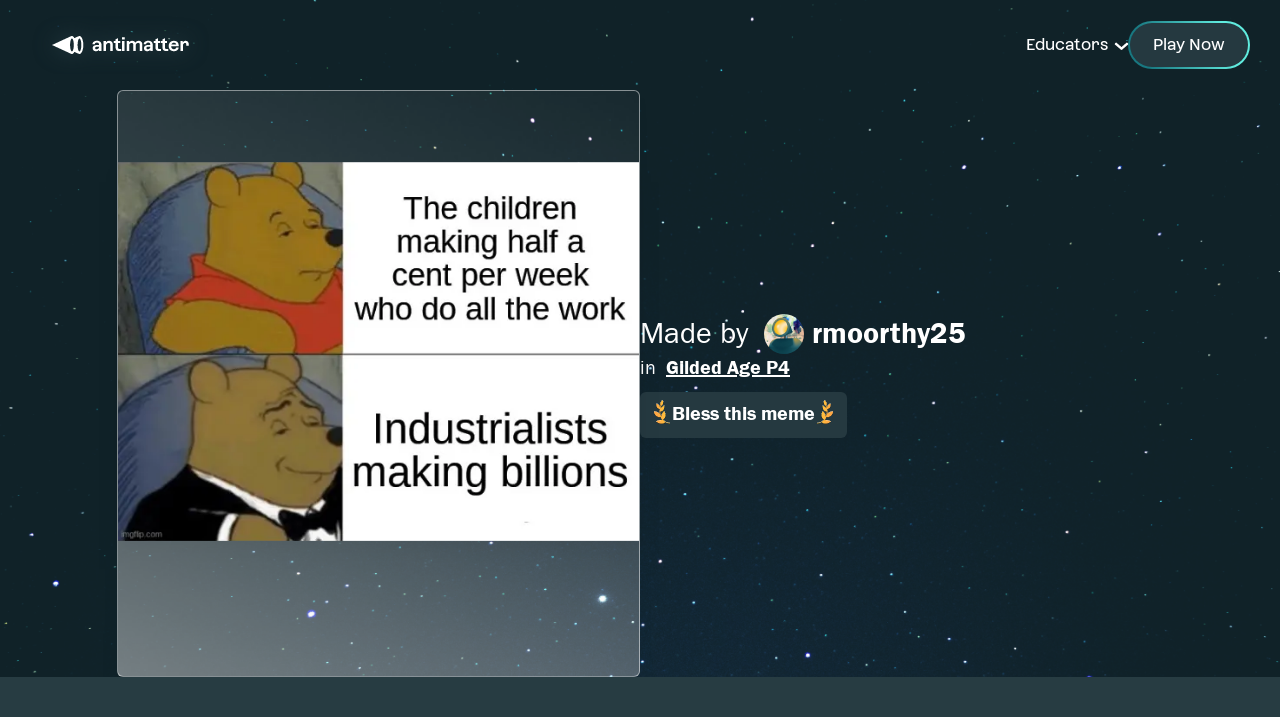

--- FILE ---
content_type: text/html; charset=utf-8
request_url: https://antimatter.systems/discover/b4de68b4-06d4-468a-94bb-d4c18f0b1e5b/92c6546f-14f8-49e3-aa4b-d9ed64690b99
body_size: 5446
content:
<!DOCTYPE html><html class="scroll-smooth"><head><meta name="keywords" content="antimatter, systems, learning, education, startup, memes, AI"/><meta property="og:type" content="website"/><meta property="og:url" content="https://antimatter.systems"/><meta name="twitter:site" content="@antimattersys"/><meta name="twitter:creator" content="@antimattersys"/><meta name="twitter:card" content="summary_large_image"/><link rel="icon" type="image/png" sizes="192x192" href="/static/icons/favicon-180.png"/><link rel="icon" type="image/png" sizes="192x192" href="/static/icons/android-chrome-192x192.png"/><link rel="icon" type="image/png" sizes="512x512" href="/static/icons/android-chrome-512x512.png"/><link rel="icon" type="image/png" sizes="32x32" href="/static/icons/favicon-32x32.png"/><link rel="icon" type="image/png" sizes="16x16" href="/static/icons/favicon-16x16.png"/><link id="favicon" rel="apple-touch-icon" sizes="180x180" href="/static/icons/apple-touch-icon.png"/><link rel="mask-icon" href="/static/images/safari-pinned-tab.svg" color="#EFF4F5"/><meta name="theme-color" content="#EFF4F5"/><link rel="me" href="https://twitter.com/antimattersys"/><meta name="viewport" content="width=device-width, initial-scale=1 maximum-scale=1"/><meta charSet="utf-8"/><meta name="robots" content="index,follow"/><title>Gilded Age P4 on Antimatter Discover</title><link rel="canonical" href="https://antimatter.systems/discover/b4de68b4-06d4-468a-94bb-d4c18f0b1e5b/92c6546f-14f8-49e3-aa4b-d9ed64690b99"/><meta name="description" content="Discover student and teacher creations on Antimatter"/><meta property="og:title" content="Gilded Age P4 on Antimatter Discover"/><meta property="og:description" content="Discover student and teacher creations on Antimatter"/><meta property="og:image" content="http://localhost:3000/api/discovery/b4de68b4-06d4-468a-94bb-d4c18f0b1e5b/92c6546f-14f8-49e3-aa4b-d9ed64690b99/createImage"/><meta name="twitter:image" content="http://localhost:3000/api/discovery/b4de68b4-06d4-468a-94bb-d4c18f0b1e5b/92c6546f-14f8-49e3-aa4b-d9ed64690b99/createImage"/><meta name="twitter:title" content="Gilded Age P4 on Antimatter Discover"/><meta name="twitter:description" content="Discover student and teacher creations on Antimatter"/><meta name="next-head-count" content="27"/><link rel="preload" href="https://antimatter.systems/fonts/Azeret/Azeret-Regular.woff2" as="font" type="font/woff2" crossorigin="anonymous"/><link rel="preload" href="https://antimatter.systems/fonts/Azeret/Azeret-RegularItalic.woff" as="font" type="font/woff" crossorigin="anonymous"/><link rel="preload" href="https://antimatter.systems/fonts/Azeret/Azeret-SemiBold.woff2" as="font" type="font/woff2" crossorigin="anonymous"/><link rel="icon" type="image/png" sizes="32x32" href="/static/images/favicon-32x32.png"/><link rel="icon" type="image/png" sizes="16x16" href="/static/images/favicon-16x16.png"/><link id="favicon" rel="apple-touch-icon" sizes="180x180" href="/static/images/apple-touch-icon.png"/><link rel="manifest" href="/site.webmanifest"/><link rel="mask-icon" href="/static/images/safari-pinned-tab.svg" color="#253940"/><link rel="canonical" href="/"/><link rel="me" href="https://twitter.com/antimattersys"/><link rel="preload" href="/_next/static/css/8e2b896a604c3d7c.css" as="style"/><link rel="stylesheet" href="/_next/static/css/8e2b896a604c3d7c.css" data-n-g=""/><noscript data-n-css=""></noscript><script defer="" nomodule="" src="/_next/static/chunks/polyfills-c67a75d1b6f99dc8.js"></script><script src="/_next/static/chunks/webpack-707ba0c87a8a6848.js" defer=""></script><script src="/_next/static/chunks/framework-fee8a7e75612eda8.js" defer=""></script><script src="/_next/static/chunks/main-04f8566b91e46be4.js" defer=""></script><script src="/_next/static/chunks/pages/_app-84e9dd9e05149a1a.js" defer=""></script><script src="/_next/static/chunks/3105-447f4b3ae21855f5.js" defer=""></script><script src="/_next/static/chunks/7856-c038a28e437d7276.js" defer=""></script><script src="/_next/static/chunks/pages/discover/%5BactivityId%5D/%5BcontentId%5D-6ffc7ba519509b17.js" defer=""></script><script src="/_next/static/UMvXvO_5NOQ1nLVq3XqCX/_buildManifest.js" defer=""></script><script src="/_next/static/UMvXvO_5NOQ1nLVq3XqCX/_ssgManifest.js" defer=""></script></head><body><div id="__next"><div class="App flex flex-col fixed inset-0" style="background:url(&#x27;/universe/starfieldNew2.png&#x27;);background-size:cover;background-repeat:no-repeat"><header class="app-header  z-[100] w-screen transition-all duration-300 font-[Azeret]"><div class="py-4 px-0 md:px-8"><div class="flex flex-row space-between w-full items-center justify-between"><a href="/homepage"><svg xmlns="http://www.w3.org/2000/svg" width="177" height="58" fill="none"><g fill="#fff" filter="url(#LogoHomepageFeb162022_svg__a)"><path fill-rule="evenodd" d="M48.913 20.641c-.44-.416-.923-.641-1.43-.641-.562 0-2.137.765-2.767 1.058-.303.134-1.136.528-2.295 1.068-.315-.619-.663-1.125-1.057-1.485-.439-.416-.923-.641-1.429-.641-.562 0-2.138.765-2.768 1.058L20 29s15.649 7.222 17.167 7.943c.63.292 2.206 1.057 2.768 1.057.506 0 .99-.225 1.429-.641.382-.36.742-.867 1.057-1.485 1.159.54 1.992.922 2.295 1.069.63.292 2.205 1.057 2.768 1.057.506 0 .99-.225 1.428-.641 1.418-1.328 2.42-4.568 2.42-8.359s-1.002-7.031-2.42-8.359m-8.978 14.794c-1.024 0-1.845-2.88-1.845-6.446 0-3.567.821-6.446 1.845-6.446s1.845 2.88 1.845 6.446-.821 6.446-1.845 6.446m7.515 0c-1.024 0-1.845-2.88-1.845-6.446 0-3.567.821-6.446 1.845-6.446s1.845 2.88 1.845 6.446-.821 6.446-1.845 6.446" clip-rule="evenodd"></path><path d="M66.99 33.849a3.2 3.2 0 0 1-1.304 1.024c-.518.224-1.126.337-1.812.337-.641 0-1.192-.124-1.687-.383-.495-.258-.866-.596-1.125-1.046-.259-.438-.394-.956-.394-1.552 0-.686.169-1.26.517-1.744.338-.484.844-.844 1.497-1.102.652-.248 1.428-.383 2.328-.383h1.947v-.652c0-.552-.18-.99-.529-1.305q-.523-.474-1.485-.473c-.641 0-1.125.146-1.496.427-.372.293-.585.687-.63 1.193h-2.43a3.36 3.36 0 0 1 .675-1.811c.394-.507.922-.9 1.608-1.181.687-.282 1.474-.417 2.374-.417s1.665.146 2.318.439c.663.293 1.17.72 1.53 1.271.36.552.54 1.215.54 2.003v6.48h-2.397l-.056-1.148zm-3.52-.923c.236.203.562.304 1 .304 1.024 0 1.846-.495 2.487-1.496v-.968h-2.003c-.585 0-1.046.113-1.361.338s-.473.551-.473 1.001c0 .349.113.619.35.833zM78.108 27.819a1.67 1.67 0 0 0-.585-.687 1.63 1.63 0 0 0-.877-.247 2.28 2.28 0 0 0-1.463.517c-.427.338-.832.878-1.204 1.61v5.995h-2.463V25.03h2.373l.057 1.316c.405-.518.888-.9 1.44-1.148a4.2 4.2 0 0 1 1.743-.382c.743 0 1.395.157 1.947.472a3.23 3.23 0 0 1 1.282 1.35c.304.585.45 1.26.45 2.048v6.322h-2.486v-6.176q0-.573-.203-1.012zM85.072 34.569a2.85 2.85 0 0 1-1.103-1.204c-.259-.518-.382-1.102-.382-1.766V27.03H81.82V25.03h1.767v-1.733l2.486-1.17v2.903h2.092v2.002h-2.092V31.6c0 .349.056.619.157.832a.96.96 0 0 0 .518.439q.355.135 1.012.135h1.418v2.002h-2.396c-.664 0-1.227-.146-1.71-.427zM89.965 21.181h2.666v2.396h-2.666zm.112 3.848h2.487v9.967h-2.487zM107.391 27.369q-.473-.507-1.283-.506c-.45 0-.866.157-1.26.472a4.3 4.3 0 0 0-1.057 1.282v6.39h-2.487V28.73c0-.562-.157-1.012-.483-1.35q-.49-.506-1.283-.506c-.461 0-.877.157-1.282.472s-.754.743-1.058 1.294v6.368h-2.464v-9.98h2.374l.056 1.328c.36-.484.81-.855 1.34-1.136a3.54 3.54 0 0 1 1.687-.416c.708 0 1.338.157 1.912.484a3.1 3.1 0 0 1 1.294 1.372 3.5 3.5 0 0 1 1.35-1.361c.585-.326 1.271-.495 2.036-.495q1.013 0 1.823.472c.54.315.967.776 1.282 1.361s.473 1.283.473 2.07v6.278h-2.487v-6.277q0-.844-.472-1.35zM118.256 33.849a3.2 3.2 0 0 1-1.305 1.024c-.517.224-1.125.337-1.811.337-.641 0-1.193-.124-1.688-.383-.495-.258-.866-.596-1.125-1.046-.258-.438-.393-.956-.393-1.552 0-.686.168-1.26.517-1.744.338-.484.844-.844 1.496-1.102.653-.248 1.429-.383 2.329-.383h1.946v-.652c0-.552-.18-.99-.528-1.305q-.524-.474-1.485-.473c-.642 0-1.125.146-1.497.427-.371.293-.585.687-.63 1.193h-2.43a3.37 3.37 0 0 1 .675-1.811c.394-.507.923-.9 1.609-1.181s1.474-.417 2.374-.417 1.665.146 2.317.439c.664.293 1.17.72 1.53 1.271.36.552.54 1.215.54 2.003v6.48h-2.396l-.056-1.148zm-3.521-.923c.236.203.562.304 1.001.304 1.024 0 1.845-.495 2.486-1.496v-.968h-2.002c-.585 0-1.046.113-1.361.338s-.473.551-.473 1.001c0 .349.113.619.349.833zM124.974 34.569a2.85 2.85 0 0 1-1.103-1.204c-.258-.518-.382-1.102-.382-1.766V27.03h-1.766V25.03h1.766v-1.733l2.486-1.17v2.903h2.093v2.002h-2.093V31.6c0 .349.056.619.158.832a.95.95 0 0 0 .517.439q.354.135 1.013.135h1.417v2.002h-2.396c-.664 0-1.226-.146-1.71-.427zM132.029 34.569a2.85 2.85 0 0 1-1.103-1.204c-.259-.518-.382-1.102-.382-1.766V27.03h-1.767V25.03h1.767v-1.733l2.486-1.17v2.903h2.092v2.002h-2.092V31.6c0 .349.056.619.157.832a.96.96 0 0 0 .518.439q.355.135 1.012.135h1.418v2.002h-2.396c-.664 0-1.227-.146-1.71-.427zM139.103 34.591a4.3 4.3 0 0 1-1.777-1.811c-.416-.788-.619-1.71-.619-2.768s.214-1.99.63-2.767a4.26 4.26 0 0 1 1.823-1.8c.787-.416 1.721-.63 2.79-.63q1.501 0 2.565.574a3.9 3.9 0 0 1 1.642 1.665c.383.73.563 1.586.563 2.565 0 .258 0 .472-.023.607h-7.504c.012.574.124 1.091.338 1.541s.506.8.9 1.058c.394.259.855.382 1.395.382.63 0 1.17-.157 1.609-.46.438-.305.708-.71.798-1.216h2.464a3.93 3.93 0 0 1-.754 1.958c-.416.562-.978.978-1.687 1.282s-1.519.439-2.43.439c-1.046 0-1.946-.214-2.723-.63zm5.074-6.086a1.68 1.68 0 0 0-.337-.923 1.94 1.94 0 0 0-.788-.607c-.326-.146-.709-.214-1.125-.214-1.305 0-2.137.574-2.497 1.733l4.747.022zM153.964 27.324c-.202-.293-.506-.428-.9-.428q-.556 0-1.08.473-.523.472-1.08 1.45v6.188h-2.486V25.03h2.396l.056 1.282c.754-1.001 1.665-1.496 2.723-1.496.619 0 1.181.146 1.654.427.483.293.855.71 1.113 1.26.259.552.394 1.215.394 2.003v1.294h-2.486v-1.294c0-.506-.101-.9-.304-1.193z"></path></g><defs><filter id="LogoHomepageFeb162022_svg__a" width="176.754" height="58" x="0" y="0" color-interpolation-filters="sRGB" filterUnits="userSpaceOnUse"><feFlood flood-opacity="0" result="BackgroundImageFix"></feFlood><feColorMatrix in="SourceAlpha" result="hardAlpha" values="0 0 0 0 0 0 0 0 0 0 0 0 0 0 0 0 0 0 127 0"></feColorMatrix><feOffset></feOffset><feGaussianBlur stdDeviation="10"></feGaussianBlur><feColorMatrix values="0 0 0 0 0.145098 0 0 0 0 0.223529 0 0 0 0 0.25098 0 0 0 1 0"></feColorMatrix><feBlend in2="BackgroundImageFix" result="effect1_dropShadow_1629_49812"></feBlend><feBlend in="SourceGraphic" in2="effect1_dropShadow_1629_49812" result="shape"></feBlend></filter></defs></svg></a><nav class="text-white flex flex-row gap-6 items-center md:pr-0 pr-4 "><div class="group relative h-fit min-w-[120px] hidden md:block translate-y-[1px] mx-0 -mr-4"><span class="cursor-pointer">Educators <img alt="down caret" loading="lazy" width="15" height="15" decoding="async" data-nimg="1" class="inline ml-0.5 py-4" style="color:transparent" srcSet="/_next/image?url=%2Ficons%2Farrow-down.svg&amp;w=16&amp;q=75 1x, /_next/image?url=%2Ficons%2Farrow-down.svg&amp;w=32&amp;q=75 2x" src="/_next/image?url=%2Ficons%2Farrow-down.svg&amp;w=32&amp;q=75"/></span></div><a class="btn-hp btn-hp-primary btn-hp-sm text-[15px] md:text-base py-[7px] px-[18px] md:px-[23px] md:py-[10px] cursor-pointer block" href="https://playantimatter.com">Play Now</a></nav></div></div></header><div class="main w-full h-full flex flex-col justify-start items-center overflow-auto z-0 text-white"><div class="w-full h-full flex"><div class="desktop-view flex md:flex-row flex-col w-full justify-center gap-3 md:gap-6 px-3"><div class="left-panel w-full md:w-5/12 h-full flex flex-col justify-start md:justify-center"><div class="w-full aspect-square relative drop-shadow-xl rounded-md md:pb-16 border-[1px] border-[rgba(255,255,255,0.5)]" style="background:url(&#x27;/card-bg2.png&#x27;);background-size:cover;background-repeat:no-repeat;background-blend-mode:screen"><img alt="meme" loading="lazy" width="2000" height="2000" decoding="async" data-nimg="1" class="rounded-md" style="color:transparent;object-fit:cover" srcSet="/_next/image?url=https%3A%2F%2Faoqysnuwpwgkhlzkdwnh.supabase.co%2Fstorage%2Fv1%2Fobject%2Fpublic%2Fimages%2F5716e9a9-ef5b-462d-9add-ecec96e53116-737786436.png&amp;w=2048&amp;q=75 1x, /_next/image?url=https%3A%2F%2Faoqysnuwpwgkhlzkdwnh.supabase.co%2Fstorage%2Fv1%2Fobject%2Fpublic%2Fimages%2F5716e9a9-ef5b-462d-9add-ecec96e53116-737786436.png&amp;w=3840&amp;q=75 2x" src="/_next/image?url=https%3A%2F%2Faoqysnuwpwgkhlzkdwnh.supabase.co%2Fstorage%2Fv1%2Fobject%2Fpublic%2Fimages%2F5716e9a9-ef5b-462d-9add-ecec96e53116-737786436.png&amp;w=3840&amp;q=75"/></div></div><div class="right-panel w-full md:w-5/12 h-full flex flex-col justify-start md:justify-center"><div class="w-full flex flex-col items-center md:items-start gap-1 md:gap-3 mb-4"><div class="flex flex-col gap-0 md:gap-1"><div class="user flex justify-between"></div><div class="main-title font-normal font-[fg-demi] w-full text-center md:text-left md:text-xl mb-2.5"><span class="font-[fg-book]">in  </span><a class="underline hover:no-underline transition-all" href="/discover/b4de68b4-06d4-468a-94bb-d4c18f0b1e5b">Gilded Age P4</a></div></div><button class="px-3 py-2 pb-2.5 bg-[#253940] hover:bg-am-primary-hues-800 text-white font-[fg-demi] font-normal text-lg md:text-xl transition-all flex flex-row gap-1 rounded-md cursor-pointer"><img alt="left laurel" loading="lazy" width="20" height="24" decoding="async" data-nimg="1" style="color:transparent" srcSet="/_next/image?url=%2Ficons%2FleftLaurel.svg&amp;w=32&amp;q=75 1x, /_next/image?url=%2Ficons%2FleftLaurel.svg&amp;w=48&amp;q=75 2x" src="/_next/image?url=%2Ficons%2FleftLaurel.svg&amp;w=48&amp;q=75"/>Bless this meme<img alt="right laurel" loading="lazy" width="20" height="24" decoding="async" data-nimg="1" class="scale-x-100" style="color:transparent" srcSet="/_next/image?url=%2Ficons%2FrightLaurel.svg&amp;w=32&amp;q=75 1x, /_next/image?url=%2Ficons%2FrightLaurel.svg&amp;w=48&amp;q=75 2x" src="/_next/image?url=%2Ficons%2FrightLaurel.svg&amp;w=48&amp;q=75"/></button></div></div></div></div><div class="bottom-mobile-margin block sm:hidden border-transparent border"></div></div></div><div class="Toastify"></div></div><script id="__NEXT_DATA__" type="application/json">{"props":{"pageProps":{"activityData":{"id":"b4de68b4-06d4-468a-94bb-d4c18f0b1e5b","created_at":"2024-01-23T19:01:18.468832+00:00","updated_at":"2024-01-23T22:11:25.459+00:00","created_by":"5a7c696e-b2cc-455d-9554-2384c3e0e4f4","created_from":"c9cccd68-4566-4cc3-ba71-96cbbdc0f066","activity_type":"heatmap","is_private":true,"is_deleted":false,"is_draft":false,"is_active":true,"config":{"name":"Gilded Age P4","status":"creation_in_progress","ending_at":"2024-01-26T17:23:38.389Z","instructions":"Make a meme about the topic. Your meme should be puzzle-like and require the person who is reading it to think about the subject matter. Try to include a word or phrase that someone can look up if they don't understand the meme at first.","initialPlayerCount":99},"subject_tags":null,"is_featured":false},"contentData":{"id":"92c6546f-14f8-49e3-aa4b-d9ed64690b99","created_at":"2024-01-23T22:34:08.085522+00:00","updated_at":"2024-01-23T22:34:08.085522+00:00","created_by":"5716e9a9-ef5b-462d-9add-ecec96e53116","image_src":"5716e9a9-ef5b-462d-9add-ecec96e53116-737786436.png","created_from":null,"layers":[{"size":{"x":600,"y":436},"angle":0,"scale":{"x":1,"y":1},"offset":{"x":0,"y":0},"content":{"imageUrl":{"_0":"https://aoqysnuwpwgkhlzkdwnh.supabase.co/storage/v1/object/public/images/5716e9a9-ef5b-462d-9add-ecec96e53116-213683409.png"}}}],"keywords":["imgflip.com","The children","making half a","cent per week","who do all the work","Industrialists","making billions"],"activity_id":null,"snapshot_src":null,"raster_image_src":null,"background_style":null,"trimmed_raster_image_src":null,"stacks_is_public":false,"video_src":null,"is_animated":false,"generated_videos":null,"is_completed":true},"memePreviewImage":"https://us-central1-antimatter-340304.cloudfunctions.net/image-transform-rasterize?imageUrl=https://aoqysnuwpwgkhlzkdwnh.supabase.co/storage/v1/object/public/images/5716e9a9-ef5b-462d-9add-ecec96e53116-737786436.png","_sentryTraceData":"42c48b4fd53149e896e2a29b518b8cbc-b4a1c7caaec5d147-1","_sentryBaggage":"sentry-environment=vercel-production,sentry-release=VERCEL_GIT_COMMIT_SHA,sentry-public_key=277da519088723ffbc0a09a919b01d69,sentry-trace_id=42c48b4fd53149e896e2a29b518b8cbc,sentry-sample_rate=1,sentry-transaction=%2Fdiscover%2F%5BactivityId%5D%2F%5BcontentId%5D,sentry-sampled=true"},"__N_SSP":true},"page":"/discover/[activityId]/[contentId]","query":{"activityId":"b4de68b4-06d4-468a-94bb-d4c18f0b1e5b","contentId":"92c6546f-14f8-49e3-aa4b-d9ed64690b99"},"buildId":"UMvXvO_5NOQ1nLVq3XqCX","isFallback":false,"isExperimentalCompile":false,"gssp":true,"scriptLoader":[]}</script></body></html>

--- FILE ---
content_type: text/css; charset=utf-8
request_url: https://antimatter.systems/_next/static/css/8e2b896a604c3d7c.css
body_size: 25565
content:
:root{--toastify-color-light:#fff;--toastify-color-dark:#121212;--toastify-color-info:#3498db;--toastify-color-success:#07bc0c;--toastify-color-warning:#f1c40f;--toastify-color-error:#e74c3c;--toastify-color-transparent:hsla(0,0%,100%,.7);--toastify-icon-color-info:var(--toastify-color-info);--toastify-icon-color-success:var(--toastify-color-success);--toastify-icon-color-warning:var(--toastify-color-warning);--toastify-icon-color-error:var(--toastify-color-error);--toastify-toast-width:320px;--toastify-toast-offset:16px;--toastify-toast-top:max(var(--toastify-toast-offset),env(safe-area-inset-top));--toastify-toast-right:max(var(--toastify-toast-offset),env(safe-area-inset-right));--toastify-toast-left:max(var(--toastify-toast-offset),env(safe-area-inset-left));--toastify-toast-bottom:max(var(--toastify-toast-offset),env(safe-area-inset-bottom));--toastify-toast-background:#fff;--toastify-toast-min-height:64px;--toastify-toast-max-height:800px;--toastify-toast-bd-radius:6px;--toastify-font-family:sans-serif;--toastify-z-index:9999;--toastify-text-color-light:#757575;--toastify-text-color-dark:#fff;--toastify-text-color-info:#fff;--toastify-text-color-success:#fff;--toastify-text-color-warning:#fff;--toastify-text-color-error:#fff;--toastify-spinner-color:#616161;--toastify-spinner-color-empty-area:#e0e0e0;--toastify-color-progress-light:linear-gradient(90deg,#4cd964,#5ac8fa,#007aff,#34aadc,#5856d6,#ff2d55);--toastify-color-progress-dark:#bb86fc;--toastify-color-progress-info:var(--toastify-color-info);--toastify-color-progress-success:var(--toastify-color-success);--toastify-color-progress-warning:var(--toastify-color-warning);--toastify-color-progress-error:var(--toastify-color-error);--toastify-color-progress-bgo:0.2}.Toastify__toast-container{z-index:var(--toastify-z-index);-webkit-transform:translateZ(var(--toastify-z-index));position:fixed;padding:4px;width:var(--toastify-toast-width);box-sizing:border-box;color:#fff}.Toastify__toast-container--top-left{top:var(--toastify-toast-top);left:var(--toastify-toast-left)}.Toastify__toast-container--top-center{top:var(--toastify-toast-top);left:50%;transform:translateX(-50%)}.Toastify__toast-container--top-right{top:var(--toastify-toast-top);right:var(--toastify-toast-right)}.Toastify__toast-container--bottom-left{bottom:var(--toastify-toast-bottom);left:var(--toastify-toast-left)}.Toastify__toast-container--bottom-center{bottom:var(--toastify-toast-bottom);left:50%;transform:translateX(-50%)}.Toastify__toast-container--bottom-right{bottom:var(--toastify-toast-bottom);right:var(--toastify-toast-right)}@media only screen and (max-width:480px){.Toastify__toast-container{width:100vw;padding:0;left:env(safe-area-inset-left);margin:0}.Toastify__toast-container--top-center,.Toastify__toast-container--top-left,.Toastify__toast-container--top-right{top:env(safe-area-inset-top);transform:translateX(0)}.Toastify__toast-container--bottom-center,.Toastify__toast-container--bottom-left,.Toastify__toast-container--bottom-right{bottom:env(safe-area-inset-bottom);transform:translateX(0)}.Toastify__toast-container--rtl{right:env(safe-area-inset-right);left:auto}}.Toastify__toast{--y:0;position:relative;touch-action:none;min-height:var(--toastify-toast-min-height);box-sizing:border-box;margin-bottom:1rem;padding:8px;border-radius:var(--toastify-toast-bd-radius);box-shadow:0 4px 12px rgba(0,0,0,.1);display:flex;justify-content:space-between;max-height:var(--toastify-toast-max-height);font-family:var(--toastify-font-family);cursor:default;direction:ltr;z-index:0;overflow:hidden}.Toastify__toast--stacked{position:absolute;width:100%;transform:translate3d(0,var(--y),0) scale(var(--s));transition:transform .3s}.Toastify__toast--stacked[data-collapsed] .Toastify__close-button,.Toastify__toast--stacked[data-collapsed] .Toastify__toast-body{transition:opacity .1s}.Toastify__toast--stacked[data-collapsed=false]{overflow:visible}.Toastify__toast--stacked[data-collapsed=true]:not(:last-child)>*{opacity:0}.Toastify__toast--stacked:after{content:"";position:absolute;left:0;right:0;height:calc(var(--g) * 1px);bottom:100%}.Toastify__toast--stacked[data-pos=top]{top:0}.Toastify__toast--stacked[data-pos=bot]{bottom:0}.Toastify__toast--stacked[data-pos=bot].Toastify__toast--stacked:before{transform-origin:top}.Toastify__toast--stacked[data-pos=top].Toastify__toast--stacked:before{transform-origin:bottom}.Toastify__toast--stacked:before{content:"";position:absolute;left:0;right:0;bottom:0;height:100%;transform:scaleY(3);z-index:-1}.Toastify__toast--rtl{direction:rtl}.Toastify__toast--close-on-click{cursor:pointer}.Toastify__toast-body{margin:auto 0;flex:1 1 auto;padding:6px;display:flex;align-items:center}.Toastify__toast-body>div:last-child{word-break:break-word;flex:1}.Toastify__toast-icon{margin-inline-end:10px;width:20px;flex-shrink:0;display:flex}.Toastify--animate{animation-fill-mode:both;animation-duration:.5s}.Toastify--animate-icon{animation-fill-mode:both;animation-duration:.3s}@media only screen and (max-width:480px){.Toastify__toast{margin-bottom:0;border-radius:0}}.Toastify__toast-theme--dark{background:var(--toastify-color-dark);color:var(--toastify-text-color-dark)}.Toastify__toast-theme--colored.Toastify__toast--default,.Toastify__toast-theme--light{background:var(--toastify-color-light);color:var(--toastify-text-color-light)}.Toastify__toast-theme--colored.Toastify__toast--info{color:var(--toastify-text-color-info);background:var(--toastify-color-info)}.Toastify__toast-theme--colored.Toastify__toast--success{color:var(--toastify-text-color-success);background:var(--toastify-color-success)}.Toastify__toast-theme--colored.Toastify__toast--warning{color:var(--toastify-text-color-warning);background:var(--toastify-color-warning)}.Toastify__toast-theme--colored.Toastify__toast--error{color:var(--toastify-text-color-error);background:var(--toastify-color-error)}.Toastify__progress-bar-theme--light{background:var(--toastify-color-progress-light)}.Toastify__progress-bar-theme--dark{background:var(--toastify-color-progress-dark)}.Toastify__progress-bar--info{background:var(--toastify-color-progress-info)}.Toastify__progress-bar--success{background:var(--toastify-color-progress-success)}.Toastify__progress-bar--warning{background:var(--toastify-color-progress-warning)}.Toastify__progress-bar--error{background:var(--toastify-color-progress-error)}.Toastify__progress-bar-theme--colored.Toastify__progress-bar--error,.Toastify__progress-bar-theme--colored.Toastify__progress-bar--info,.Toastify__progress-bar-theme--colored.Toastify__progress-bar--success,.Toastify__progress-bar-theme--colored.Toastify__progress-bar--warning{background:var(--toastify-color-transparent)}.Toastify__close-button{color:#fff;background:transparent;outline:none;border:none;padding:0;cursor:pointer;opacity:.7;transition:.3s ease;align-self:flex-start;z-index:1}.Toastify__close-button--light{color:#000;opacity:.3}.Toastify__close-button>svg{fill:currentColor;height:16px;width:14px}.Toastify__close-button:focus,.Toastify__close-button:hover{opacity:1}@keyframes Toastify__trackProgress{0%{transform:scaleX(1)}to{transform:scaleX(0)}}.Toastify__progress-bar{position:absolute;bottom:0;left:0;width:100%;height:100%;z-index:var(--toastify-z-index);opacity:.7;transform-origin:left;border-bottom-left-radius:var(--toastify-toast-bd-radius)}.Toastify__progress-bar--animated{animation:Toastify__trackProgress linear 1 forwards}.Toastify__progress-bar--controlled{transition:transform .2s}.Toastify__progress-bar--rtl{right:0;left:auto;transform-origin:right;border-bottom-left-radius:0;border-bottom-right-radius:var(--toastify-toast-bd-radius)}.Toastify__progress-bar--wrp{position:absolute;bottom:0;left:0;width:100%;height:5px;border-bottom-left-radius:var(--toastify-toast-bd-radius)}.Toastify__progress-bar--wrp[data-hidden=true]{opacity:0}.Toastify__progress-bar--bg{opacity:var(--toastify-color-progress-bgo);width:100%;height:100%}.Toastify__spinner{width:20px;height:20px;box-sizing:border-box;border:2px solid;border-radius:100%;border-color:var(--toastify-spinner-color-empty-area);border-right-color:var(--toastify-spinner-color);animation:Toastify__spin .65s linear infinite}@keyframes Toastify__bounceInRight{0%,60%,75%,90%,to{animation-timing-function:cubic-bezier(.215,.61,.355,1)}0%{opacity:0;transform:translate3d(3000px,0,0)}60%{opacity:1;transform:translate3d(-25px,0,0)}75%{transform:translate3d(10px,0,0)}90%{transform:translate3d(-5px,0,0)}to{transform:none}}@keyframes Toastify__bounceOutRight{20%{opacity:1;transform:translate3d(-20px,var(--y),0)}to{opacity:0;transform:translate3d(2000px,var(--y),0)}}@keyframes Toastify__bounceInLeft{0%,60%,75%,90%,to{animation-timing-function:cubic-bezier(.215,.61,.355,1)}0%{opacity:0;transform:translate3d(-3000px,0,0)}60%{opacity:1;transform:translate3d(25px,0,0)}75%{transform:translate3d(-10px,0,0)}90%{transform:translate3d(5px,0,0)}to{transform:none}}@keyframes Toastify__bounceOutLeft{20%{opacity:1;transform:translate3d(20px,var(--y),0)}to{opacity:0;transform:translate3d(-2000px,var(--y),0)}}@keyframes Toastify__bounceInUp{0%,60%,75%,90%,to{animation-timing-function:cubic-bezier(.215,.61,.355,1)}0%{opacity:0;transform:translate3d(0,3000px,0)}60%{opacity:1;transform:translate3d(0,-20px,0)}75%{transform:translate3d(0,10px,0)}90%{transform:translate3d(0,-5px,0)}to{transform:translateZ(0)}}@keyframes Toastify__bounceOutUp{20%{transform:translate3d(0,calc(var(--y) - 10px),0)}40%,45%{opacity:1;transform:translate3d(0,calc(var(--y) + 20px),0)}to{opacity:0;transform:translate3d(0,-2000px,0)}}@keyframes Toastify__bounceInDown{0%,60%,75%,90%,to{animation-timing-function:cubic-bezier(.215,.61,.355,1)}0%{opacity:0;transform:translate3d(0,-3000px,0)}60%{opacity:1;transform:translate3d(0,25px,0)}75%{transform:translate3d(0,-10px,0)}90%{transform:translate3d(0,5px,0)}to{transform:none}}@keyframes Toastify__bounceOutDown{20%{transform:translate3d(0,calc(var(--y) - 10px),0)}40%,45%{opacity:1;transform:translate3d(0,calc(var(--y) + 20px),0)}to{opacity:0;transform:translate3d(0,2000px,0)}}.Toastify__bounce-enter--bottom-left,.Toastify__bounce-enter--top-left{animation-name:Toastify__bounceInLeft}.Toastify__bounce-enter--bottom-right,.Toastify__bounce-enter--top-right{animation-name:Toastify__bounceInRight}.Toastify__bounce-enter--top-center{animation-name:Toastify__bounceInDown}.Toastify__bounce-enter--bottom-center{animation-name:Toastify__bounceInUp}.Toastify__bounce-exit--bottom-left,.Toastify__bounce-exit--top-left{animation-name:Toastify__bounceOutLeft}.Toastify__bounce-exit--bottom-right,.Toastify__bounce-exit--top-right{animation-name:Toastify__bounceOutRight}.Toastify__bounce-exit--top-center{animation-name:Toastify__bounceOutUp}.Toastify__bounce-exit--bottom-center{animation-name:Toastify__bounceOutDown}@keyframes Toastify__zoomIn{0%{opacity:0;transform:scale3d(.3,.3,.3)}50%{opacity:1}}@keyframes Toastify__zoomOut{0%{opacity:1}50%{opacity:0;transform:translate3d(0,var(--y),0) scale3d(.3,.3,.3)}to{opacity:0}}.Toastify__zoom-enter{animation-name:Toastify__zoomIn}.Toastify__zoom-exit{animation-name:Toastify__zoomOut}@keyframes Toastify__flipIn{0%{transform:perspective(400px) rotateX(90deg);animation-timing-function:ease-in;opacity:0}40%{transform:perspective(400px) rotateX(-20deg);animation-timing-function:ease-in}60%{transform:perspective(400px) rotateX(10deg);opacity:1}80%{transform:perspective(400px) rotateX(-5deg)}to{transform:perspective(400px)}}@keyframes Toastify__flipOut{0%{transform:translate3d(0,var(--y),0) perspective(400px)}30%{transform:translate3d(0,var(--y),0) perspective(400px) rotateX(-20deg);opacity:1}to{transform:translate3d(0,var(--y),0) perspective(400px) rotateX(90deg);opacity:0}}.Toastify__flip-enter{animation-name:Toastify__flipIn}.Toastify__flip-exit{animation-name:Toastify__flipOut}@keyframes Toastify__slideInRight{0%{transform:translate3d(110%,0,0);visibility:visible}to{transform:translate3d(0,var(--y),0)}}@keyframes Toastify__slideInLeft{0%{transform:translate3d(-110%,0,0);visibility:visible}to{transform:translate3d(0,var(--y),0)}}@keyframes Toastify__slideInUp{0%{transform:translate3d(0,110%,0);visibility:visible}to{transform:translate3d(0,var(--y),0)}}@keyframes Toastify__slideInDown{0%{transform:translate3d(0,-110%,0);visibility:visible}to{transform:translate3d(0,var(--y),0)}}@keyframes Toastify__slideOutRight{0%{transform:translate3d(0,var(--y),0)}to{visibility:hidden;transform:translate3d(110%,var(--y),0)}}@keyframes Toastify__slideOutLeft{0%{transform:translate3d(0,var(--y),0)}to{visibility:hidden;transform:translate3d(-110%,var(--y),0)}}@keyframes Toastify__slideOutDown{0%{transform:translate3d(0,var(--y),0)}to{visibility:hidden;transform:translate3d(0,500px,0)}}@keyframes Toastify__slideOutUp{0%{transform:translate3d(0,var(--y),0)}to{visibility:hidden;transform:translate3d(0,-500px,0)}}.Toastify__slide-enter--bottom-left,.Toastify__slide-enter--top-left{animation-name:Toastify__slideInLeft}.Toastify__slide-enter--bottom-right,.Toastify__slide-enter--top-right{animation-name:Toastify__slideInRight}.Toastify__slide-enter--top-center{animation-name:Toastify__slideInDown}.Toastify__slide-enter--bottom-center{animation-name:Toastify__slideInUp}.Toastify__slide-exit--bottom-left,.Toastify__slide-exit--top-left{animation-name:Toastify__slideOutLeft;animation-timing-function:ease-in;animation-duration:.3s}.Toastify__slide-exit--bottom-right,.Toastify__slide-exit--top-right{animation-name:Toastify__slideOutRight;animation-timing-function:ease-in;animation-duration:.3s}.Toastify__slide-exit--top-center{animation-name:Toastify__slideOutUp;animation-timing-function:ease-in;animation-duration:.3s}.Toastify__slide-exit--bottom-center{animation-name:Toastify__slideOutDown;animation-timing-function:ease-in;animation-duration:.3s}@keyframes Toastify__spin{0%{transform:rotate(0deg)}to{transform:rotate(1turn)}}:root{--PhoneInput-color--focus:#03b2cb;--PhoneInputInternationalIconPhone-opacity:0.8;--PhoneInputInternationalIconGlobe-opacity:0.65;--PhoneInputCountrySelect-marginRight:0.35em;--PhoneInputCountrySelectArrow-width:0.3em;--PhoneInputCountrySelectArrow-marginLeft:var(--PhoneInputCountrySelect-marginRight);--PhoneInputCountrySelectArrow-borderWidth:1px;--PhoneInputCountrySelectArrow-opacity:0.45;--PhoneInputCountrySelectArrow-color:currentColor;--PhoneInputCountrySelectArrow-color--focus:var(--PhoneInput-color--focus);--PhoneInputCountrySelectArrow-transform:rotate(45deg);--PhoneInputCountryFlag-aspectRatio:1.5;--PhoneInputCountryFlag-height:1em;--PhoneInputCountryFlag-borderWidth:1px;--PhoneInputCountryFlag-borderColor:rgba(0,0,0,.5);--PhoneInputCountryFlag-borderColor--focus:var(--PhoneInput-color--focus);--PhoneInputCountryFlag-backgroundColor--loading:rgba(0,0,0,.1)}.PhoneInput{display:flex;align-items:center}.PhoneInputInput{flex:1;min-width:0}.PhoneInputCountryIcon{width:calc(var(--PhoneInputCountryFlag-height) * var(--PhoneInputCountryFlag-aspectRatio));height:var(--PhoneInputCountryFlag-height)}.PhoneInputCountryIcon--square{width:var(--PhoneInputCountryFlag-height)}.PhoneInputCountryIcon--border{background-color:var(--PhoneInputCountryFlag-backgroundColor--loading);box-shadow:0 0 0 var(--PhoneInputCountryFlag-borderWidth) var(--PhoneInputCountryFlag-borderColor),inset 0 0 0 var(--PhoneInputCountryFlag-borderWidth) var(--PhoneInputCountryFlag-borderColor)}.PhoneInputCountryIconImg{display:block;width:100%;height:100%}.PhoneInputInternationalIconPhone{opacity:var(--PhoneInputInternationalIconPhone-opacity)}.PhoneInputInternationalIconGlobe{opacity:var(--PhoneInputInternationalIconGlobe-opacity)}.PhoneInputCountry{position:relative;align-self:stretch;display:flex;align-items:center;margin-right:var(--PhoneInputCountrySelect-marginRight)}.PhoneInputCountrySelect{position:absolute;top:0;left:0;height:100%;width:100%;z-index:1;border:0;opacity:0;cursor:pointer}.PhoneInputCountrySelect[disabled],.PhoneInputCountrySelect[readonly]{cursor:default}.PhoneInputCountrySelectArrow{display:block;content:"";width:var(--PhoneInputCountrySelectArrow-width);height:var(--PhoneInputCountrySelectArrow-width);margin-left:var(--PhoneInputCountrySelectArrow-marginLeft);border-style:solid;border-color:var(--PhoneInputCountrySelectArrow-color);border-top-width:0;border-bottom-width:var(--PhoneInputCountrySelectArrow-borderWidth);border-left-width:0;border-right-width:var(--PhoneInputCountrySelectArrow-borderWidth);transform:var(--PhoneInputCountrySelectArrow-transform);opacity:var(--PhoneInputCountrySelectArrow-opacity)}.PhoneInputCountrySelect:focus+.PhoneInputCountryIcon+.PhoneInputCountrySelectArrow{opacity:1;color:var(--PhoneInputCountrySelectArrow-color--focus)}.PhoneInputCountrySelect:focus+.PhoneInputCountryIcon--border{box-shadow:0 0 0 var(--PhoneInputCountryFlag-borderWidth) var(--PhoneInputCountryFlag-borderColor--focus),inset 0 0 0 var(--PhoneInputCountryFlag-borderWidth) var(--PhoneInputCountryFlag-borderColor--focus)}.PhoneInputCountrySelect:focus+.PhoneInputCountryIcon .PhoneInputInternationalIconGlobe{opacity:1;color:var(--PhoneInputCountrySelectArrow-color--focus)}
/*
! tailwindcss v3.4.9 | MIT License | https://tailwindcss.com
*/*,:after,:before{box-sizing:border-box;border:0 solid #e5e7eb}:after,:before{--tw-content:""}:host,html{line-height:1.5;-webkit-text-size-adjust:100%;-moz-tab-size:4;-o-tab-size:4;tab-size:4;font-family:ui-sans-serif,system-ui,sans-serif,Apple Color Emoji,Segoe UI Emoji,Segoe UI Symbol,Noto Color Emoji;font-feature-settings:normal;font-variation-settings:normal;-webkit-tap-highlight-color:transparent}body{margin:0;line-height:inherit}hr{height:0;color:inherit;border-top-width:1px}abbr:where([title]){-webkit-text-decoration:underline dotted;text-decoration:underline dotted}h1,h2,h3,h4,h5,h6{font-size:inherit;font-weight:inherit}a{text-decoration:inherit}b,strong{font-weight:bolder}code,kbd,pre,samp{font-family:Azeret Mono;font-feature-settings:normal;font-variation-settings:normal;font-size:1em}small{font-size:80%}sub,sup{font-size:75%;line-height:0;position:relative;vertical-align:baseline}sub{bottom:-.25em}sup{top:-.5em}table{text-indent:0;border-color:inherit;border-collapse:collapse}button,input,optgroup,select,textarea{font-family:inherit;font-feature-settings:inherit;font-variation-settings:inherit;font-size:100%;font-weight:inherit;line-height:inherit;letter-spacing:inherit;color:inherit;margin:0;padding:0}button,select{text-transform:none}button,input:where([type=button]),input:where([type=reset]),input:where([type=submit]){-webkit-appearance:button;background-color:transparent;background-image:none}:-moz-focusring{outline:auto}:-moz-ui-invalid{box-shadow:none}progress{vertical-align:baseline}::-webkit-inner-spin-button,::-webkit-outer-spin-button{height:auto}[type=search]{-webkit-appearance:textfield;outline-offset:-2px}::-webkit-search-decoration{-webkit-appearance:none}::-webkit-file-upload-button{-webkit-appearance:button;font:inherit}summary{display:list-item}blockquote,dd,dl,figure,h1,h2,h3,h4,h5,h6,hr,p,pre{margin:0}fieldset{margin:0}fieldset,legend{padding:0}menu,ol,ul{list-style:none;margin:0;padding:0}dialog{padding:0}textarea{resize:vertical}input::-moz-placeholder,textarea::-moz-placeholder{opacity:1;color:#9ca3af}input::placeholder,textarea::placeholder{opacity:1;color:#9ca3af}[role=button],button{cursor:pointer}:disabled{cursor:default}audio,canvas,embed,iframe,img,object,svg,video{display:block;vertical-align:middle}img,video{max-width:100%;height:auto}[hidden]{display:none}input[type=number]::-webkit-inner-spin-button,input[type=number]::-webkit-outer-spin-button{-webkit-appearance:none;margin:0}html{font-family:Azeret,monospace,system-ui,sans-serif;font-weight:400}.btn-hp{display:inline-block;white-space:nowrap;border-radius:9999px;padding:.75rem 1.75rem;vertical-align:middle;font-size:1rem;line-height:1.5rem;transition-property:all;transition-timing-function:cubic-bezier(.4,0,.2,1);transition-duration:.3s}.btn-hp-primary:after{content:"";display:block;position:absolute;border-radius:1000px;top:-2px;bottom:-2px;right:-2px;left:-2px;z-index:-1;background:linear-gradient(0deg,rgba(244,194,73,.1),rgba(244,194,73,.1)),linear-gradient(251.85deg,#51f2f1 20.63%,#017188 84.38%)}.btn-hp-primary{position:relative;background-color:#253940;--tw-bg-opacity:0.8;--tw-text-opacity:1;color:rgb(255 255 255/var(--tw-text-opacity));--tw-shadow: ;--tw-shadow-colored: ;box-shadow:var(--tw-ring-offset-shadow,0 0 #0000),var(--tw-ring-shadow,0 0 #0000),var(--tw-shadow)}.btn-hp-primary-w-shadow-wrapper{border-radius:100px;background:linear-gradient(0deg,rgba(244,194,73,.1),rgba(244,194,73,.1)),linear-gradient(251.85deg,#51f2f1 20.63%,#017188 84.38%);padding:0;display:inline-block}.btn-hp-primary-w-shadow{border-radius:100px;background:#253940;display:block;cursor:pointer}.btn-hp-primary-w-shadow:hover{background-color:rgba(37,57,64,.8)}.btn-hp-primary-w-shadow:hover>span{color:#04add2!important}.btn-hp-primary:hover{background-color:rgba(37,57,64,.8);transition:all .25s;border:0}.btn-hp-secondary{background:linear-gradient(0deg,rgba(244,194,73,.1),rgba(244,194,73,.1)),linear-gradient(258.07deg,#ffc738 21.94%,#ffa944 75.79%);position:relative;display:block;display:inline-flex;align-items:center;justify-content:center}.btn-hp-secondary-w-shadow{border-radius:100px}.btn-hp-secondary-w-shadow,.btn-hp-secondary-w-shadow:after{font-weight:600;--tw-text-opacity:1;color:rgb(37 57 64/var(--tw-text-opacity));--tw-shadow:0px 0px 14px rgba(156,111,0,.35),inset 0px 2px 2px hsla(0,0%,100%,.25),inset 0px -2px 2px rgba(0,0,0,.25);--tw-shadow-colored:0px 0px 14px var(--tw-shadow-color),inset 0px 2px 2px var(--tw-shadow-color),inset 0px -2px 2px var(--tw-shadow-color);box-shadow:var(--tw-ring-offset-shadow,0 0 #0000),var(--tw-ring-shadow,0 0 #0000),var(--tw-shadow)}.btn-hp-secondary-w-shadow:after{border-radius:200px}.btn-hp-secondary:after{background:linear-gradient(0deg,#f4c249,#f4c249),linear-gradient(258.07deg,#ffc738 21.94%,#ffa944 75.79%);content:attr(data-button-text);position:absolute;left:0;top:0;right:0;bottom:0;opacity:0;display:inline-flex;align-items:center;justify-content:center;transition:all .25s ease-in-out;--tw-shadow:inset 0px 2px 2px hsla(0,0%,100%,.25),inset 0px -2px 2px rgba(0,0,0,.25);--tw-shadow-colored:inset 0px 2px 2px var(--tw-shadow-color),inset 0px -2px 2px var(--tw-shadow-color);box-shadow:var(--tw-ring-offset-shadow,0 0 #0000),var(--tw-ring-shadow,0 0 #0000),var(--tw-shadow)}.btn-hp-secondary:hover:after{opacity:1}.btn-hp-lg{padding:.625rem 2rem;font-size:.875rem;line-height:1.25rem}@media (min-width:768px){.btn-hp-lg{padding-top:1.25rem;padding-bottom:1.25rem;font-size:1.5rem;line-height:2rem}}.display-hp-1{font-size:2.25rem;line-height:2.5rem}@media (min-width:768px){.display-hp-1{font-size:3rem;line-height:1}}@media (min-width:1024px){.display-hp-1{font-size:3.75rem;line-height:1}}@media (min-width:1280px){.display-hp-1{font-size:4.5rem;line-height:1}}.display-hp-2{font-size:3rem;line-height:1}.h1,h1{font-size:2.25rem;line-height:2.5rem}@media (min-width:1024px){.h1,h1{font-size:3rem;line-height:1}}.h2,h2{font-size:1.5rem;line-height:2rem}@media (min-width:1024px){.h2,h2{font-size:2.25rem;line-height:2.5rem}}.h3,h3{font-size:1.25rem;line-height:1.75rem}@media (min-width:1024px){.h3,h3{font-size:1.5rem;line-height:2rem}}.h4,h4{font-size:.875rem;line-height:1.25rem}@media (min-width:1024px){.h4,h4{font-size:1.125rem;line-height:1.75rem}}.hp-absolute-center,.hp-absolute-v-center{position:absolute;top:50%;--tw-translate-y:-50%;transform:translate(var(--tw-translate-x),var(--tw-translate-y)) rotate(var(--tw-rotate)) skewX(var(--tw-skew-x)) skewY(var(--tw-skew-y)) scaleX(var(--tw-scale-x)) scaleY(var(--tw-scale-y))}.hp-absolute-center{left:50%;--tw-translate-x:-50%}*,:after,:before{--tw-border-spacing-x:0;--tw-border-spacing-y:0;--tw-translate-x:0;--tw-translate-y:0;--tw-rotate:0;--tw-skew-x:0;--tw-skew-y:0;--tw-scale-x:1;--tw-scale-y:1;--tw-pan-x: ;--tw-pan-y: ;--tw-pinch-zoom: ;--tw-scroll-snap-strictness:proximity;--tw-gradient-from-position: ;--tw-gradient-via-position: ;--tw-gradient-to-position: ;--tw-ordinal: ;--tw-slashed-zero: ;--tw-numeric-figure: ;--tw-numeric-spacing: ;--tw-numeric-fraction: ;--tw-ring-inset: ;--tw-ring-offset-width:0px;--tw-ring-offset-color:#fff;--tw-ring-color:rgba(59,130,246,.5);--tw-ring-offset-shadow:0 0 #0000;--tw-ring-shadow:0 0 #0000;--tw-shadow:0 0 #0000;--tw-shadow-colored:0 0 #0000;--tw-blur: ;--tw-brightness: ;--tw-contrast: ;--tw-grayscale: ;--tw-hue-rotate: ;--tw-invert: ;--tw-saturate: ;--tw-sepia: ;--tw-drop-shadow: ;--tw-backdrop-blur: ;--tw-backdrop-brightness: ;--tw-backdrop-contrast: ;--tw-backdrop-grayscale: ;--tw-backdrop-hue-rotate: ;--tw-backdrop-invert: ;--tw-backdrop-opacity: ;--tw-backdrop-saturate: ;--tw-backdrop-sepia: ;--tw-contain-size: ;--tw-contain-layout: ;--tw-contain-paint: ;--tw-contain-style: }::backdrop{--tw-border-spacing-x:0;--tw-border-spacing-y:0;--tw-translate-x:0;--tw-translate-y:0;--tw-rotate:0;--tw-skew-x:0;--tw-skew-y:0;--tw-scale-x:1;--tw-scale-y:1;--tw-pan-x: ;--tw-pan-y: ;--tw-pinch-zoom: ;--tw-scroll-snap-strictness:proximity;--tw-gradient-from-position: ;--tw-gradient-via-position: ;--tw-gradient-to-position: ;--tw-ordinal: ;--tw-slashed-zero: ;--tw-numeric-figure: ;--tw-numeric-spacing: ;--tw-numeric-fraction: ;--tw-ring-inset: ;--tw-ring-offset-width:0px;--tw-ring-offset-color:#fff;--tw-ring-color:rgba(59,130,246,.5);--tw-ring-offset-shadow:0 0 #0000;--tw-ring-shadow:0 0 #0000;--tw-shadow:0 0 #0000;--tw-shadow-colored:0 0 #0000;--tw-blur: ;--tw-brightness: ;--tw-contrast: ;--tw-grayscale: ;--tw-hue-rotate: ;--tw-invert: ;--tw-saturate: ;--tw-sepia: ;--tw-drop-shadow: ;--tw-backdrop-blur: ;--tw-backdrop-brightness: ;--tw-backdrop-contrast: ;--tw-backdrop-grayscale: ;--tw-backdrop-hue-rotate: ;--tw-backdrop-invert: ;--tw-backdrop-opacity: ;--tw-backdrop-saturate: ;--tw-backdrop-sepia: ;--tw-contain-size: ;--tw-contain-layout: ;--tw-contain-paint: ;--tw-contain-style: }.container{width:100%;margin-right:auto;margin-left:auto;padding-right:1rem;padding-left:1rem}@media (min-width:930px){.container{max-width:930px}}.pointer-events-none{pointer-events:none}.visible{visibility:visible}.invisible{visibility:hidden}.fixed{position:fixed}.absolute{position:absolute}.relative{position:relative}.sticky{position:sticky}.inset-0{inset:0}.inset-y-0{top:0;bottom:0}.-bottom-\[260px\]{bottom:-260px}.-left-0{left:0}.-left-10{left:-2.5rem}.-top-16{top:-4rem}.-top-8{top:-2rem}.-top-\[2px\]{top:-2px}.-top-\[8\.75rem\]{top:-8.75rem}.-top-\[9rem\]{top:-9rem}.bottom-0{bottom:0}.bottom-1\.5{bottom:.375rem}.bottom-2\.5{bottom:.625rem}.bottom-3{bottom:.75rem}.bottom-6{bottom:1.5rem}.bottom-\[30px\]{bottom:30px}.left-0{left:0}.left-1{left:.25rem}.left-1\/2{left:50%}.left-12{left:3rem}.left-20{left:5rem}.left-4{left:1rem}.left-5{left:1.25rem}.left-6{left:1.5rem}.left-\[-180px\]{left:-180px}.left-\[10\%\]{left:10%}.left-\[100\%\]{left:100%}.left-\[15\%\]{left:15%}.left-\[159px\]{left:159px}.left-\[165px\]{left:165px}.left-\[16px\]{left:16px}.left-\[240px\]{left:240px}.left-\[342px\]{left:342px}.left-\[354px\]{left:354px}.left-\[400px\]{left:400px}.left-\[5\%\]{left:5%}.left-\[50\%\]{left:50%}.left-\[50px\]{left:50px}.left-\[600px\]{left:600px}.left-\[60px\]{left:60px}.left-\[708px\]{left:708px}.left-\[770px\]{left:770px}.right-0{right:0}.right-2{right:.5rem}.right-2\.5{right:.625rem}.right-4{right:1rem}.right-48{right:12rem}.right-5{right:1.25rem}.right-6{right:1.5rem}.right-\[-75\%\]{right:-75%}.right-\[0\%\]{right:0}.right-\[10\%\]{right:10%}.right-\[100\%\]{right:100%}.right-\[165px\]{right:165px}.right-\[47\%\]{right:47%}.right-\[5\%\]{right:5%}.right-\[60px\]{right:60px}.top-0{top:0}.top-1\/2{top:50%}.top-1\/4{top:25%}.top-10{top:2.5rem}.top-2{top:.5rem}.top-20{top:5rem}.top-3{top:.75rem}.top-4{top:1rem}.top-44{top:11rem}.top-56{top:14rem}.top-\[-1px\]{top:-1px}.top-\[0px\]{top:0}.top-\[10\%\]{top:10%}.top-\[100\%\]{top:100%}.top-\[124px\]{top:124px}.top-\[128px\]{top:128px}.top-\[16px\]{top:16px}.top-\[17rem\]{top:17rem}.top-\[182px\]{top:182px}.top-\[238px\]{top:238px}.top-\[25\.5rem\]{top:25.5rem}.top-\[366px\]{top:366px}.top-\[394px\]{top:394px}.top-\[40\%\]{top:40%}.top-\[5\%\]{top:5%}.top-\[50\%\]{top:50%}.top-\[70px\]{top:70px}.top-\[90px\]{top:90px}.top-full{top:100%}.z-0{z-index:0}.z-10{z-index:10}.z-20{z-index:20}.z-30{z-index:30}.z-40{z-index:40}.z-\[0\]{z-index:0}.z-\[100\]{z-index:100}.z-\[10\]{z-index:10}.z-\[1\]{z-index:1}.z-\[20\]{z-index:20}.z-\[2\]{z-index:2}.z-\[30\]{z-index:30}.z-\[3\]{z-index:3}.z-\[40\]{z-index:40}.z-\[4\]{z-index:4}.z-\[50\]{z-index:50}.z-\[5\]{z-index:5}.z-\[6\]{z-index:6}.z-\[70\]{z-index:70}.z-\[7\]{z-index:7}.z-\[8\]{z-index:8}.z-\[999999\]{z-index:999999}.z-\[99999\]{z-index:99999}.z-\[9999\]{z-index:9999}.z-\[999\]{z-index:999}.z-\[9\]{z-index:9}.col-span-1{grid-column:span 1/span 1}.col-span-2{grid-column:span 2/span 2}.col-span-5{grid-column:span 5/span 5}.col-span-6{grid-column:span 6/span 6}.col-start-1{grid-column-start:1}.col-start-6{grid-column-start:6}.row-span-1{grid-row:span 1/span 1}.row-start-1{grid-row-start:1}.row-start-2{grid-row-start:2}.row-start-3{grid-row-start:3}.row-start-4{grid-row-start:4}.row-start-5{grid-row-start:5}.m-0{margin:0}.m-2{margin:.5rem}.m-auto{margin:auto}.-mx-16{margin-left:-4rem;margin-right:-4rem}.-mx-2\.5{margin-left:-.625rem;margin-right:-.625rem}.-mx-4{margin-left:-1rem;margin-right:-1rem}.mx-0{margin-left:0;margin-right:0}.mx-1{margin-left:.25rem;margin-right:.25rem}.mx-2{margin-left:.5rem;margin-right:.5rem}.mx-3{margin-left:.75rem;margin-right:.75rem}.mx-8{margin-left:2rem;margin-right:2rem}.mx-auto{margin-left:auto;margin-right:auto}.my-0{margin-top:0;margin-bottom:0}.my-1{margin-top:.25rem;margin-bottom:.25rem}.my-1\.5{margin-top:.375rem;margin-bottom:.375rem}.my-12{margin-top:3rem;margin-bottom:3rem}.my-2{margin-top:.5rem;margin-bottom:.5rem}.my-2\.5{margin-top:.625rem;margin-bottom:.625rem}.my-3{margin-top:.75rem;margin-bottom:.75rem}.my-4{margin-top:1rem;margin-bottom:1rem}.my-5{margin-top:1.25rem;margin-bottom:1.25rem}.my-8{margin-top:2rem;margin-bottom:2rem}.my-\[12px\]{margin-top:12px;margin-bottom:12px}.my-auto{margin-top:auto;margin-bottom:auto}.-mb-2{margin-bottom:-.5rem}.-mb-6{margin-bottom:-1.5rem}.-ml-24{margin-left:-6rem}.-ml-\[318px\]{margin-left:-318px}.-mr-4{margin-right:-1rem}.-mt-12{margin-top:-3rem}.-mt-4{margin-top:-1rem}.-mt-6{margin-top:-1.5rem}.-mt-\[1px\]{margin-top:-1px}.-mt-\[3px\]{margin-top:-3px}.mb-0{margin-bottom:0}.mb-1{margin-bottom:.25rem}.mb-10{margin-bottom:2.5rem}.mb-12{margin-bottom:3rem}.mb-16{margin-bottom:4rem}.mb-2{margin-bottom:.5rem}.mb-2\.5{margin-bottom:.625rem}.mb-20{margin-bottom:5rem}.mb-24{margin-bottom:6rem}.mb-3{margin-bottom:.75rem}.mb-4{margin-bottom:1rem}.mb-5{margin-bottom:1.25rem}.mb-6{margin-bottom:1.5rem}.mb-7{margin-bottom:1.75rem}.mb-8{margin-bottom:2rem}.mb-\[1px\]{margin-bottom:1px}.mb-\[30px\]{margin-bottom:30px}.ml-0\.5{margin-left:.125rem}.ml-1{margin-left:.25rem}.ml-2{margin-left:.5rem}.ml-24{margin-left:6rem}.ml-3{margin-left:.75rem}.ml-3\.5{margin-left:.875rem}.ml-4{margin-left:1rem}.ml-6{margin-left:1.5rem}.ml-8{margin-left:2rem}.ml-\[142px\]{margin-left:142px}.ml-\[30px\]{margin-left:30px}.ml-auto{margin-left:auto}.mr-0{margin-right:0}.mr-1{margin-right:.25rem}.mr-1\.5{margin-right:.375rem}.mr-2{margin-right:.5rem}.mr-2\.5{margin-right:.625rem}.mr-3{margin-right:.75rem}.mr-4{margin-right:1rem}.mr-5{margin-right:1.25rem}.mr-6{margin-right:1.5rem}.mr-\[14px\]{margin-right:14px}.mr-\[5px\]{margin-right:5px}.mr-auto{margin-right:auto}.mt-0{margin-top:0}.mt-0\.5{margin-top:.125rem}.mt-1{margin-top:.25rem}.mt-10{margin-top:2.5rem}.mt-12{margin-top:3rem}.mt-16{margin-top:4rem}.mt-2{margin-top:.5rem}.mt-2\.5{margin-top:.625rem}.mt-24{margin-top:6rem}.mt-3{margin-top:.75rem}.mt-4{margin-top:1rem}.mt-5{margin-top:1.25rem}.mt-6{margin-top:1.5rem}.mt-7{margin-top:1.75rem}.mt-8{margin-top:2rem}.mt-9{margin-top:2.25rem}.mt-\[1\.5px\]{margin-top:1.5px}.mt-\[12\.5\%\]{margin-top:12.5%}.mt-\[13px\]{margin-top:13px}.mt-\[200px\]{margin-top:200px}.mt-\[22px\]{margin-top:22px}.mt-\[3px\]{margin-top:3px}.mt-\[44px\]{margin-top:44px}.mt-\[50px\]{margin-top:50px}.mt-\[64px\]{margin-top:64px}.line-clamp-2{overflow:hidden;display:-webkit-box;-webkit-box-orient:vertical;-webkit-line-clamp:2}.block{display:block}.inline-block{display:inline-block}.inline{display:inline}.flex{display:flex}.inline-flex{display:inline-flex}.table{display:table}.grid{display:grid}.hidden{display:none}.aspect-\[9\/16\]{aspect-ratio:9/16}.aspect-square{aspect-ratio:1/1}.h-1\.5{height:.375rem}.h-10{height:2.5rem}.h-12{height:3rem}.h-16{height:4rem}.h-2{height:.5rem}.h-3{height:.75rem}.h-36{height:9rem}.h-4{height:1rem}.h-40{height:10rem}.h-5{height:1.25rem}.h-6{height:1.5rem}.h-7{height:1.75rem}.h-8{height:2rem}.h-9{height:2.25rem}.h-96{height:24rem}.h-\[0\.5px\]{height:.5px}.h-\[100px\]{height:100px}.h-\[109px\]{height:109px}.h-\[10px\]{height:10px}.h-\[13px\]{height:13px}.h-\[140px\]{height:140px}.h-\[150px\]{height:150px}.h-\[155px\]{height:155px}.h-\[15px\]{height:15px}.h-\[17\%\]{height:17%}.h-\[175px\]{height:175px}.h-\[17px\]{height:17px}.h-\[18px\]{height:18px}.h-\[190px\]{height:190px}.h-\[191px\]{height:191px}.h-\[1px\]{height:1px}.h-\[200px\]{height:200px}.h-\[200svw\]{height:200svw}.h-\[20px\]{height:20px}.h-\[220px\]{height:220px}.h-\[225px\]{height:225px}.h-\[226px\]{height:226px}.h-\[22px\]{height:22px}.h-\[236px\]{height:236px}.h-\[240px\]{height:240px}.h-\[24px\]{height:24px}.h-\[251px\]{height:251px}.h-\[256px\]{height:256px}.h-\[26px\]{height:26px}.h-\[288px\]{height:288px}.h-\[28px\]{height:28px}.h-\[2px\]{height:2px}.h-\[300px\]{height:300px}.h-\[308px\]{height:308px}.h-\[30px\]{height:30px}.h-\[329px\]{height:329px}.h-\[340px\]{height:340px}.h-\[35px\]{height:35px}.h-\[36px\]{height:36px}.h-\[380px\]{height:380px}.h-\[408px\]{height:408px}.h-\[40px\]{height:40px}.h-\[410px\]{height:410px}.h-\[440px\]{height:440px}.h-\[450px\]{height:450px}.h-\[45svw\]{height:45svw}.h-\[461px\]{height:461px}.h-\[50\%\]{height:50%}.h-\[500px\]{height:500px}.h-\[538px\]{height:538px}.h-\[540px\]{height:540px}.h-\[556px\]{height:556px}.h-\[580px\]{height:580px}.h-\[600px\]{height:600px}.h-\[606px\]{height:606px}.h-\[640px\]{height:640px}.h-\[668px\]{height:668px}.h-\[700px\]{height:700px}.h-\[72px\]{height:72px}.h-\[750px\]{height:750px}.h-\[80vh\]{height:80vh}.h-\[82px\]{height:82px}.h-\[91svw\]{height:91svw}.h-\[980px\]{height:980px}.h-\[calc\(100svh-130px\)\]{height:calc(100svh - 130px)}.h-\[calc\(100svh-24px\)\]{height:calc(100svh - 24px)}.h-\[calc\(100svh-64px\)\]{height:calc(100svh - 64px)}.h-auto{height:auto}.h-fit{height:-moz-fit-content;height:fit-content}.h-full{height:100%}.h-screen{height:100vh}.max-h-10{max-height:2.5rem}.max-h-2{max-height:.5rem}.max-h-5{max-height:1.25rem}.max-h-64{max-height:16rem}.max-h-8{max-height:2rem}.max-h-80{max-height:20rem}.max-h-\[191px\]{max-height:191px}.max-h-\[251px\]{max-height:251px}.max-h-\[30px\]{max-height:30px}.max-h-\[36px\]{max-height:36px}.max-h-\[600px\]{max-height:600px}.max-h-\[650px\]{max-height:650px}.max-h-\[671px\]{max-height:671px}.max-h-\[980px\]{max-height:980px}.min-h-0{min-height:0}.min-h-10{min-height:2.5rem}.min-h-2{min-height:.5rem}.min-h-5{min-height:1.25rem}.min-h-6{min-height:1.5rem}.min-h-8{min-height:2rem}.min-h-\[100px\]{min-height:100px}.min-h-\[100vh\]{min-height:100vh}.min-h-\[12px\]{min-height:12px}.min-h-\[144px\]{min-height:144px}.min-h-\[190px\]{min-height:190px}.min-h-\[191px\]{min-height:191px}.min-h-\[200px\]{min-height:200px}.min-h-\[226px\]{min-height:226px}.min-h-\[251px\]{min-height:251px}.min-h-\[285px\]{min-height:285px}.min-h-\[300px\]{min-height:300px}.min-h-\[30px\]{min-height:30px}.min-h-\[360px\]{min-height:360px}.min-h-\[36px\]{min-height:36px}.min-h-\[380px\]{min-height:380px}.min-h-\[3rem\]{min-height:3rem}.min-h-\[402px\]{min-height:402px}.min-h-\[418px\]{min-height:418px}.min-h-\[42px\]{min-height:42px}.min-h-\[470px\]{min-height:470px}.min-h-\[48px\]{min-height:48px}.min-h-\[58px\]{min-height:58px}.min-h-\[5rem\]{min-height:5rem}.min-h-\[60px\]{min-height:60px}.min-h-\[650px\]{min-height:650px}.min-h-\[70px\]{min-height:70px}.min-h-\[72px\]{min-height:72px}.min-h-\[80px\]{min-height:80px}.min-h-\[80vh\]{min-height:80vh}.min-h-\[82px\]{min-height:82px}.min-h-\[89svh\]{min-height:89svh}.min-h-full{min-height:100%}.min-h-screen{min-height:100vh}.w-1\.5{width:.375rem}.w-1\/6{width:16.666667%}.w-10{width:2.5rem}.w-11{width:2.75rem}.w-12{width:3rem}.w-16{width:4rem}.w-2{width:.5rem}.w-2\/3{width:66.666667%}.w-2\/4{width:50%}.w-24{width:6rem}.w-28{width:7rem}.w-3{width:.75rem}.w-32{width:8rem}.w-36{width:9rem}.w-4{width:1rem}.w-4\/5{width:80%}.w-48{width:12rem}.w-5{width:1.25rem}.w-5\/6{width:83.333333%}.w-6{width:1.5rem}.w-7{width:1.75rem}.w-8{width:2rem}.w-9{width:2.25rem}.w-\[0px\]{width:0}.w-\[100\%\]{width:100%}.w-\[100px\]{width:100px}.w-\[100svw\]{width:100svw}.w-\[109px\]{width:109px}.w-\[10px\]{width:10px}.w-\[116px\]{width:116px}.w-\[127px\]{width:127px}.w-\[13px\]{width:13px}.w-\[140px\]{width:140px}.w-\[142px\]{width:142px}.w-\[1437px\]{width:1437px}.w-\[150px\]{width:150px}.w-\[153px\]{width:153px}.w-\[155px\]{width:155px}.w-\[175px\]{width:175px}.w-\[180px\]{width:180px}.w-\[18px\]{width:18px}.w-\[193px\]{width:193px}.w-\[194px\]{width:194px}.w-\[2\/3\]{width:2/3}.w-\[200px\]{width:200px}.w-\[208px\]{width:208px}.w-\[220px\]{width:220px}.w-\[225px\]{width:225px}.w-\[227px\]{width:227px}.w-\[22px\]{width:22px}.w-\[230\%\]{width:230%}.w-\[24px\]{width:24px}.w-\[250px\]{width:250px}.w-\[265px\]{width:265px}.w-\[26px\]{width:26px}.w-\[271px\]{width:271px}.w-\[276px\]{width:276px}.w-\[277px\]{width:277px}.w-\[280px\]{width:280px}.w-\[288px\]{width:288px}.w-\[28px\]{width:28px}.w-\[299px\]{width:299px}.w-\[300px\]{width:300px}.w-\[30px\]{width:30px}.w-\[340px\]{width:340px}.w-\[342px\]{width:342px}.w-\[35px\]{width:35px}.w-\[40px\]{width:40px}.w-\[45svw\]{width:45svw}.w-\[480px\]{width:480px}.w-\[500px\]{width:500px}.w-\[530px\]{width:530px}.w-\[534px\]{width:534px}.w-\[542px\]{width:542px}.w-\[600px\]{width:600px}.w-\[60px\]{width:60px}.w-\[612px\]{width:612px}.w-\[72px\]{width:72px}.w-\[75vw\]{width:75vw}.w-\[80\%\]{width:80%}.w-\[800px\]{width:800px}.w-\[86px\]{width:86px}.w-\[896px\]{width:896px}.w-\[900px\]{width:900px}.w-auto{width:auto}.w-fit{width:-moz-fit-content;width:fit-content}.w-full{width:100%}.w-screen{width:100vw}.min-w-10{min-width:2.5rem}.min-w-2{min-width:.5rem}.min-w-5{min-width:1.25rem}.min-w-6{min-width:1.5rem}.min-w-8{min-width:2rem}.min-w-\[120px\]{min-width:120px}.min-w-\[12px\]{min-width:12px}.min-w-\[140px\]{min-width:140px}.min-w-\[142px\]{min-width:142px}.min-w-\[180px\]{min-width:180px}.min-w-\[200px\]{min-width:200px}.min-w-\[20px\]{min-width:20px}.min-w-\[236px\]{min-width:236px}.min-w-\[265px\]{min-width:265px}.min-w-\[270px\]{min-width:270px}.min-w-\[271px\]{min-width:271px}.min-w-\[276px\]{min-width:276px}.min-w-\[277px\]{min-width:277px}.min-w-\[300px\]{min-width:300px}.min-w-\[30px\]{min-width:30px}.min-w-\[328px\]{min-width:328px}.min-w-\[366px\]{min-width:366px}.min-w-\[42px\]{min-width:42px}.min-w-\[50\%\]{min-width:50%}.min-w-\[542px\]{min-width:542px}.min-w-\[80px\]{min-width:80px}.min-w-fit{min-width:-moz-fit-content;min-width:fit-content}.max-w-10{max-width:2.5rem}.max-w-2{max-width:.5rem}.max-w-2xl{max-width:42rem}.max-w-5{max-width:1.25rem}.max-w-5xl{max-width:64rem}.max-w-8{max-width:2rem}.max-w-\[100vw\]{max-width:100vw}.max-w-\[1200px\]{max-width:1200px}.max-w-\[1290px\]{max-width:1290px}.max-w-\[1440px\]{max-width:1440px}.max-w-\[276px\]{max-width:276px}.max-w-\[277px\]{max-width:277px}.max-w-\[311px\]{max-width:311px}.max-w-\[320px\]{max-width:320px}.max-w-\[328px\]{max-width:328px}.max-w-\[436px\]{max-width:436px}.max-w-\[47\%\]{max-width:47%}.max-w-\[480px\]{max-width:480px}.max-w-\[527px\]{max-width:527px}.max-w-\[600px\]{max-width:600px}.max-w-\[680px\]{max-width:680px}.max-w-\[70\%\]{max-width:70%}.max-w-\[80\%\]{max-width:80%}.max-w-\[800px\]{max-width:800px}.max-w-\[910px\]{max-width:910px}.max-w-fit{max-width:-moz-fit-content;max-width:fit-content}.max-w-full{max-width:100%}.max-w-lg{max-width:32rem}.max-w-sm{max-width:24rem}.flex-1{flex:1 1 0%}.flex-auto{flex:1 1 auto}.flex-shrink{flex-shrink:1}.flex-shrink-0,.shrink-0{flex-shrink:0}.flex-grow,.grow{flex-grow:1}.grow-0{flex-grow:0}.-translate-x-1\/2,.-translate-x-2\/4{--tw-translate-x:-50%}.-translate-x-1\/2,.-translate-x-2\/4,.-translate-x-full{transform:translate(var(--tw-translate-x),var(--tw-translate-y)) rotate(var(--tw-rotate)) skewX(var(--tw-skew-x)) skewY(var(--tw-skew-y)) scaleX(var(--tw-scale-x)) scaleY(var(--tw-scale-y))}.-translate-x-full{--tw-translate-x:-100%}.-translate-y-1\/2{--tw-translate-y:-50%}.-translate-y-1\/2,.-translate-y-24{transform:translate(var(--tw-translate-x),var(--tw-translate-y)) rotate(var(--tw-rotate)) skewX(var(--tw-skew-x)) skewY(var(--tw-skew-y)) scaleX(var(--tw-scale-x)) scaleY(var(--tw-scale-y))}.-translate-y-24{--tw-translate-y:-6rem}.-translate-y-3\/4{--tw-translate-y:-75%}.-translate-y-3\/4,.-translate-y-\[41px\]{transform:translate(var(--tw-translate-x),var(--tw-translate-y)) rotate(var(--tw-rotate)) skewX(var(--tw-skew-x)) skewY(var(--tw-skew-y)) scaleX(var(--tw-scale-x)) scaleY(var(--tw-scale-y))}.-translate-y-\[41px\]{--tw-translate-y:-41px}.translate-x-0{--tw-translate-x:0px}.translate-x-0,.translate-x-5{transform:translate(var(--tw-translate-x),var(--tw-translate-y)) rotate(var(--tw-rotate)) skewX(var(--tw-skew-x)) skewY(var(--tw-skew-y)) scaleX(var(--tw-scale-x)) scaleY(var(--tw-scale-y))}.translate-x-5{--tw-translate-x:1.25rem}.translate-x-\[-50\%\]{--tw-translate-x:-50%}.translate-x-\[-50\%\],.translate-x-\[calc\(100vw\*0\.015\)\]{transform:translate(var(--tw-translate-x),var(--tw-translate-y)) rotate(var(--tw-rotate)) skewX(var(--tw-skew-x)) skewY(var(--tw-skew-y)) scaleX(var(--tw-scale-x)) scaleY(var(--tw-scale-y))}.translate-x-\[calc\(100vw\*0\.015\)\]{--tw-translate-x:calc(100vw * 0.015)}.translate-x-full{--tw-translate-x:100%}.translate-x-full,.translate-y-0{transform:translate(var(--tw-translate-x),var(--tw-translate-y)) rotate(var(--tw-rotate)) skewX(var(--tw-skew-x)) skewY(var(--tw-skew-y)) scaleX(var(--tw-scale-x)) scaleY(var(--tw-scale-y))}.translate-y-0{--tw-translate-y:0px}.translate-y-12{--tw-translate-y:3rem}.translate-y-12,.translate-y-3\/4{transform:translate(var(--tw-translate-x),var(--tw-translate-y)) rotate(var(--tw-rotate)) skewX(var(--tw-skew-x)) skewY(var(--tw-skew-y)) scaleX(var(--tw-scale-x)) scaleY(var(--tw-scale-y))}.translate-y-3\/4{--tw-translate-y:75%}.translate-y-6{--tw-translate-y:1.5rem}.translate-y-6,.translate-y-\[-50\%\]{transform:translate(var(--tw-translate-x),var(--tw-translate-y)) rotate(var(--tw-rotate)) skewX(var(--tw-skew-x)) skewY(var(--tw-skew-y)) scaleX(var(--tw-scale-x)) scaleY(var(--tw-scale-y))}.translate-y-\[-50\%\]{--tw-translate-y:-50%}.translate-y-\[1px\]{--tw-translate-y:1px}.rotate-180,.translate-y-\[1px\]{transform:translate(var(--tw-translate-x),var(--tw-translate-y)) rotate(var(--tw-rotate)) skewX(var(--tw-skew-x)) skewY(var(--tw-skew-y)) scaleX(var(--tw-scale-x)) scaleY(var(--tw-scale-y))}.rotate-180{--tw-rotate:180deg}.rotate-90{--tw-rotate:90deg}.rotate-90,.scale-0{transform:translate(var(--tw-translate-x),var(--tw-translate-y)) rotate(var(--tw-rotate)) skewX(var(--tw-skew-x)) skewY(var(--tw-skew-y)) scaleX(var(--tw-scale-x)) scaleY(var(--tw-scale-y))}.scale-0{--tw-scale-x:0;--tw-scale-y:0}.scale-110{--tw-scale-x:1.1;--tw-scale-y:1.1}.scale-110,.scale-125{transform:translate(var(--tw-translate-x),var(--tw-translate-y)) rotate(var(--tw-rotate)) skewX(var(--tw-skew-x)) skewY(var(--tw-skew-y)) scaleX(var(--tw-scale-x)) scaleY(var(--tw-scale-y))}.scale-125{--tw-scale-x:1.25;--tw-scale-y:1.25}.scale-50{--tw-scale-x:.5;--tw-scale-y:.5}.scale-50,.scale-75{transform:translate(var(--tw-translate-x),var(--tw-translate-y)) rotate(var(--tw-rotate)) skewX(var(--tw-skew-x)) skewY(var(--tw-skew-y)) scaleX(var(--tw-scale-x)) scaleY(var(--tw-scale-y))}.scale-75{--tw-scale-x:.75;--tw-scale-y:.75}.scale-\[100\%\]{--tw-scale-x:100%;--tw-scale-y:100%}.scale-\[100\%\],.scale-\[65\%\]{transform:translate(var(--tw-translate-x),var(--tw-translate-y)) rotate(var(--tw-rotate)) skewX(var(--tw-skew-x)) skewY(var(--tw-skew-y)) scaleX(var(--tw-scale-x)) scaleY(var(--tw-scale-y))}.scale-\[65\%\]{--tw-scale-x:65%;--tw-scale-y:65%}.scale-x-100{--tw-scale-x:1}.scale-x-100,.transform{transform:translate(var(--tw-translate-x),var(--tw-translate-y)) rotate(var(--tw-rotate)) skewX(var(--tw-skew-x)) skewY(var(--tw-skew-y)) scaleX(var(--tw-scale-x)) scaleY(var(--tw-scale-y))}@keyframes bounce{0%,to{transform:translateY(-25%);animation-timing-function:cubic-bezier(.8,0,1,1)}50%{transform:none;animation-timing-function:cubic-bezier(0,0,.2,1)}}.animate-bounce{animation:bounce 1s infinite}.animate-pulse{animation:pulse 2s cubic-bezier(.4,0,.6,1) infinite}@keyframes scan-x{0%{transform:translateX(0);box-shadow:0 0 0 0 #cf0}20%{box-shadow:0 0 140px 40px #cf0}30%{box-shadow:-140px 0 140px 40px #cf0}50%{transform:translateX(100%);box-shadow:0 0 0 0 #cf0}51%{transform:translateX(100%);box-shadow:inset 0 0 0 #cf0}70%{box-shadow:inset 140px 0 140px #cf0}80%{box-shadow:inset 140px 0 140px #cf0}to{transform:translateX(0);box-shadow:inset 0 0 0 0 #cf0}}.animate-scan-x{animation:scan-x 5s ease-in-out}.cursor-auto{cursor:auto}.cursor-default{cursor:default}.cursor-not-allowed{cursor:not-allowed}.cursor-pointer{cursor:pointer}.select-none{-webkit-user-select:none;-moz-user-select:none;user-select:none}.resize-none{resize:none}.resize{resize:both}.snap-x{scroll-snap-type:x var(--tw-scroll-snap-strictness)}.snap-center{scroll-snap-align:center}.scroll-mt-24{scroll-margin-top:6rem}.list-inside{list-style-position:inside}.list-outside{list-style-position:outside}.list-decimal{list-style-type:decimal}.list-disc{list-style-type:disc}.appearance-none{-webkit-appearance:none;-moz-appearance:none;appearance:none}.grid-flow-row{grid-auto-flow:row}.auto-rows-min{grid-auto-rows:min-content}.grid-cols-1{grid-template-columns:repeat(1,minmax(0,1fr))}.grid-cols-2{grid-template-columns:repeat(2,minmax(0,1fr))}.grid-cols-6{grid-template-columns:repeat(6,minmax(0,1fr))}.grid-cols-7{grid-template-columns:repeat(7,minmax(0,1fr))}.grid-rows-1{grid-template-rows:repeat(1,minmax(0,1fr))}.grid-rows-2{grid-template-rows:repeat(2,minmax(0,1fr))}.grid-rows-\[auto\2c 1fr\]{grid-template-rows:auto 1fr}.grid-rows-\[min-content_1fr_min-content_min-content\]{grid-template-rows:min-content 1fr min-content min-content}.flex-row{flex-direction:row}.flex-row-reverse{flex-direction:row-reverse}.flex-col{flex-direction:column}.flex-col-reverse{flex-direction:column-reverse}.flex-wrap{flex-wrap:wrap}.flex-nowrap{flex-wrap:nowrap}.content-center{align-content:center}.items-start{align-items:flex-start}.items-end{align-items:flex-end}.items-center{align-items:center}.items-stretch{align-items:stretch}.justify-start{justify-content:flex-start}.justify-end{justify-content:flex-end}.justify-center{justify-content:center}.justify-between{justify-content:space-between}.justify-evenly{justify-content:space-evenly}.gap-0{gap:0}.gap-0\.5{gap:.125rem}.gap-1{gap:.25rem}.gap-1\.5{gap:.375rem}.gap-12{gap:3rem}.gap-16{gap:4rem}.gap-2{gap:.5rem}.gap-2\.5{gap:.625rem}.gap-24{gap:6rem}.gap-3{gap:.75rem}.gap-4{gap:1rem}.gap-5{gap:1.25rem}.gap-6{gap:1.5rem}.gap-8{gap:2rem}.gap-9{gap:2.25rem}.gap-\[10px\]{gap:10px}.gap-\[18px\]{gap:18px}.gap-y-5{row-gap:1.25rem}.space-y-2>:not([hidden])~:not([hidden]){--tw-space-y-reverse:0;margin-top:calc(.5rem * calc(1 - var(--tw-space-y-reverse)));margin-bottom:calc(.5rem * var(--tw-space-y-reverse))}.space-y-4>:not([hidden])~:not([hidden]){--tw-space-y-reverse:0;margin-top:calc(1rem * calc(1 - var(--tw-space-y-reverse)));margin-bottom:calc(1rem * var(--tw-space-y-reverse))}.place-self-end{place-self:end}.self-start{align-self:flex-start}.self-end{align-self:flex-end}.self-center{align-self:center}.justify-self-start{justify-self:start}.justify-self-end{justify-self:end}.overflow-auto{overflow:auto}.overflow-hidden{overflow:hidden}.overflow-scroll{overflow:scroll}.overflow-x-auto{overflow-x:auto}.overflow-y-auto{overflow-y:auto}.overflow-x-hidden{overflow-x:hidden}.overflow-y-hidden{overflow-y:hidden}.overflow-x-scroll{overflow-x:scroll}.overflow-y-scroll{overflow-y:scroll}.scroll-smooth{scroll-behavior:smooth}.truncate{overflow:hidden;white-space:nowrap}.overflow-ellipsis,.text-ellipsis,.truncate{text-overflow:ellipsis}.whitespace-normal{white-space:normal}.whitespace-nowrap{white-space:nowrap}.whitespace-pre-wrap{white-space:pre-wrap}.break-words{overflow-wrap:break-word}.rounded{border-radius:.25rem}.rounded-2xl{border-radius:1rem}.rounded-3xl{border-radius:1.5rem}.rounded-\[18px\]{border-radius:18px}.rounded-\[20px\]{border-radius:20px}.rounded-\[25px\]{border-radius:25px}.rounded-\[26px\]{border-radius:26px}.rounded-\[3\.5px\]{border-radius:3.5px}.rounded-\[32px\]{border-radius:32px}.rounded-\[3px\]{border-radius:3px}.rounded-\[40px\]{border-radius:40px}.rounded-\[4px\]{border-radius:4px}.rounded-\[50px\]{border-radius:50px}.rounded-\[60px\]{border-radius:60px}.rounded-\[6px\]{border-radius:6px}.rounded-full{border-radius:9999px}.rounded-lg{border-radius:.5rem}.rounded-md{border-radius:.375rem}.rounded-sm{border-radius:.125rem}.rounded-xl{border-radius:.75rem}.rounded-b-md{border-bottom-right-radius:.375rem}.rounded-b-md,.rounded-l-md{border-bottom-left-radius:.375rem}.rounded-l-md{border-top-left-radius:.375rem}.rounded-r-md{border-top-right-radius:.375rem;border-bottom-right-radius:.375rem}.rounded-t-2xl{border-top-left-radius:1rem;border-top-right-radius:1rem}.rounded-t-3xl{border-top-left-radius:1.5rem;border-top-right-radius:1.5rem}.rounded-t-md{border-top-left-radius:.375rem;border-top-right-radius:.375rem}.rounded-bl-full{border-bottom-left-radius:9999px}.rounded-bl-lg{border-bottom-left-radius:.5rem}.rounded-bl-none{border-bottom-left-radius:0}.rounded-br-full{border-bottom-right-radius:9999px}.rounded-br-lg{border-bottom-right-radius:.5rem}.rounded-br-none{border-bottom-right-radius:0}.rounded-tl-\[18px\]{border-top-left-radius:18px}.rounded-tl-\[26px\]{border-top-left-radius:26px}.rounded-tl-full{border-top-left-radius:9999px}.rounded-tl-lg{border-top-left-radius:.5rem}.rounded-tl-md{border-top-left-radius:.375rem}.rounded-tr-\[18px\]{border-top-right-radius:18px}.rounded-tr-\[26px\]{border-top-right-radius:26px}.rounded-tr-full{border-top-right-radius:9999px}.rounded-tr-lg{border-top-right-radius:.5rem}.border{border-width:1px}.border-0{border-width:0}.border-2{border-width:2px}.border-4{border-width:4px}.border-\[0\.5px\]{border-width:.5px}.border-\[1\.5px\]{border-width:1.5px}.border-\[12px\]{border-width:12px}.border-\[1px\]{border-width:1px}.border-\[6px\]{border-width:6px}.border-y,.border-y-\[1px\]{border-top-width:1px;border-bottom-width:1px}.border-b{border-bottom-width:1px}.border-b-2{border-bottom-width:2px}.border-b-\[0\.5px\]{border-bottom-width:.5px}.border-b-\[1px\]{border-bottom-width:1px}.border-r-2{border-right-width:2px}.border-t,.border-t-\[1px\]{border-top-width:1px}.border-solid{border-style:solid}.border-dashed{border-style:dashed}.border-dotted{border-style:dotted}.border-\[\#102228\]{--tw-border-opacity:1;border-color:rgb(16 34 40/var(--tw-border-opacity))}.border-\[\#306B77\]{--tw-border-opacity:1;border-color:rgb(48 107 119/var(--tw-border-opacity))}.border-\[\#35121F\]{--tw-border-opacity:1;border-color:rgb(53 18 31/var(--tw-border-opacity))}.border-\[\#500961\]{--tw-border-opacity:1;border-color:rgb(80 9 97/var(--tw-border-opacity))}.border-\[\#5B818D\]{--tw-border-opacity:1;border-color:rgb(91 129 141/var(--tw-border-opacity))}.border-\[\#6A7404\]{--tw-border-opacity:1;border-color:rgb(106 116 4/var(--tw-border-opacity))}.border-\[\#7D0839\]{--tw-border-opacity:1;border-color:rgb(125 8 57/var(--tw-border-opacity))}.border-\[\#C2D1D8\]{--tw-border-opacity:1;border-color:rgb(194 209 216/var(--tw-border-opacity))}.border-\[\#C4CACE\]{--tw-border-opacity:1;border-color:rgb(196 202 206/var(--tw-border-opacity))}.border-\[\#DAE6EA\]{--tw-border-opacity:1;border-color:rgb(218 230 234/var(--tw-border-opacity))}.border-\[\#aaa\]{--tw-border-opacity:1;border-color:rgb(170 170 170/var(--tw-border-opacity))}.border-\[rgb\(186\2c 186\2c 186\)\]{--tw-border-opacity:1;border-color:rgb(186 186 186/var(--tw-border-opacity))}.border-\[rgba\(255\2c 255\2c 255\2c 0\.2\)\]{border-color:hsla(0,0%,100%,.2)}.border-\[rgba\(255\2c 255\2c 255\2c 0\.25\)\]{border-color:hsla(0,0%,100%,.25)}.border-\[rgba\(255\2c 255\2c 255\2c 0\.5\)\]{border-color:hsla(0,0%,100%,.5)}.border-am-black{--tw-border-opacity:1;border-color:rgb(37 57 64/var(--tw-border-opacity))}.border-am-primary-hues-100{--tw-border-opacity:1;border-color:rgb(222 233 236/var(--tw-border-opacity))}.border-am-primary-hues-200{--tw-border-opacity:1;border-color:rgb(190 210 217/var(--tw-border-opacity))}.border-am-primary-hues-300{--tw-border-opacity:1;border-color:rgb(173 199 207/var(--tw-border-opacity))}.border-am-primary-hues-500{--tw-border-opacity:1;border-color:rgb(141 177 188/var(--tw-border-opacity))}.border-am-primary-hues-700{--tw-border-opacity:1;border-color:rgb(83 129 143/var(--tw-border-opacity))}.border-am-primary-hues-800{--tw-border-opacity:1;border-color:rgb(57 95 106/var(--tw-border-opacity))}.border-am-primary-hues-900{--tw-border-opacity:1;border-color:rgb(46 71 79/var(--tw-border-opacity))}.border-am-red-hues-200{--tw-border-opacity:1;border-color:rgb(204 85 0/var(--tw-border-opacity))}.border-am-white{--tw-border-opacity:1;border-color:rgb(239 244 245/var(--tw-border-opacity))}.border-am-yellow{--tw-border-opacity:1;border-color:rgb(254 191 30/var(--tw-border-opacity))}.border-blue-grey{--tw-border-opacity:1;border-color:rgb(170 196 205/var(--tw-border-opacity))}.border-chocolate{--tw-border-opacity:1;border-color:rgb(76 36 56/var(--tw-border-opacity))}.border-gray-300{--tw-border-opacity:1;border-color:rgb(209 213 219/var(--tw-border-opacity))}.border-mobile-grey{--tw-border-opacity:1;border-color:rgb(230 229 235/var(--tw-border-opacity))}.border-peacock{--tw-border-opacity:1;border-color:rgb(4 173 210/var(--tw-border-opacity))}.border-transparent{border-color:transparent}.border-white{--tw-border-opacity:1;border-color:rgb(255 255 255/var(--tw-border-opacity))}.border-b-am-primary-hues-100{--tw-border-opacity:1;border-bottom-color:rgb(222 233 236/var(--tw-border-opacity))}.border-b-am-primary-hues-900{--tw-border-opacity:1;border-bottom-color:rgb(46 71 79/var(--tw-border-opacity))}.border-t-\[\#253940\]{--tw-border-opacity:1;border-top-color:rgb(37 57 64/var(--tw-border-opacity))}.border-opacity-0{--tw-border-opacity:0}.border-opacity-25{--tw-border-opacity:0.25}.bg-\[\#017BFE\]{--tw-bg-opacity:1;background-color:rgb(1 123 254/var(--tw-bg-opacity))}.bg-\[\#102228\]{--tw-bg-opacity:1;background-color:rgb(16 34 40/var(--tw-bg-opacity))}.bg-\[\#162F38\]{--tw-bg-opacity:1;background-color:rgb(22 47 56/var(--tw-bg-opacity))}.bg-\[\#253940\]{--tw-bg-opacity:1;background-color:rgb(37 57 64/var(--tw-bg-opacity))}.bg-\[\#273c42\]{--tw-bg-opacity:1;background-color:rgb(39 60 66/var(--tw-bg-opacity))}.bg-\[\#2E474F\]{--tw-bg-opacity:1;background-color:rgb(46 71 79/var(--tw-bg-opacity))}.bg-\[\#306B77\]{--tw-bg-opacity:1;background-color:rgb(48 107 119/var(--tw-bg-opacity))}.bg-\[\#35121F\]{--tw-bg-opacity:1;background-color:rgb(53 18 31/var(--tw-bg-opacity))}.bg-\[\#40626D\]{--tw-bg-opacity:1;background-color:rgb(64 98 109/var(--tw-bg-opacity))}.bg-\[\#5B818D\]{--tw-bg-opacity:1;background-color:rgb(91 129 141/var(--tw-bg-opacity))}.bg-\[\#96BF74\]{--tw-bg-opacity:1;background-color:rgb(150 191 116/var(--tw-bg-opacity))}.bg-\[\#CCFF00\]{--tw-bg-opacity:1;background-color:rgb(204 255 0/var(--tw-bg-opacity))}.bg-\[\#DAE6EA\]{--tw-bg-opacity:1;background-color:rgb(218 230 234/var(--tw-bg-opacity))}.bg-\[\#DEE9EC\]{--tw-bg-opacity:1;background-color:rgb(222 233 236/var(--tw-bg-opacity))}.bg-\[\#E5F6FA\]{--tw-bg-opacity:1;background-color:rgb(229 246 250/var(--tw-bg-opacity))}.bg-\[\#EAFF00\]{--tw-bg-opacity:1;background-color:rgb(234 255 0/var(--tw-bg-opacity))}.bg-\[\#F0FBFF\]{--tw-bg-opacity:1;background-color:rgb(240 251 255/var(--tw-bg-opacity))}.bg-\[\#F1F6F7\]{--tw-bg-opacity:1;background-color:rgb(241 246 247/var(--tw-bg-opacity))}.bg-\[\#F6EFF2\]{--tw-bg-opacity:1;background-color:rgb(246 239 242/var(--tw-bg-opacity))}.bg-\[\#FFD6EB\]{--tw-bg-opacity:1;background-color:rgb(255 214 235/var(--tw-bg-opacity))}.bg-\[\#FFF0F0\]{--tw-bg-opacity:1;background-color:rgb(255 240 240/var(--tw-bg-opacity))}.bg-\[rgb\(16\2c 34\2c 40\2c 0\.75\)\]{background-color:rgb(16,34,40,.75)}.bg-\[rgb\(233\2c 233\2c 235\)\]{--tw-bg-opacity:1;background-color:rgb(233 233 235/var(--tw-bg-opacity))}.bg-\[rgb\(47\2c 157\2c 253\)\]{--tw-bg-opacity:1;background-color:rgb(47 157 253/var(--tw-bg-opacity))}.bg-\[rgba\(223\2c 232\2c 236\2c 0\.8\)\]{background-color:rgba(223,232,236,.8)}.bg-\[rgba\(240\2c 240\2c 240\2c 0\.8\)\]{background-color:hsla(0,0%,94%,.8)}.bg-\[rgba\(240\2c 240\2c 240\.0\.8\)\]{background-color:rgba(240,240,2408)}.bg-\[rgba\(255\2c 255\2c 255\2c 0\.05\)\]{background-color:hsla(0,0%,100%,.05)}.bg-\[rgba\(255\2c 255\2c 255\2c 0\.2\)\]{background-color:hsla(0,0%,100%,.2)}.bg-\[rgba\(255\2c 255\2c 255\2c 0\.85\)\]{background-color:hsla(0,0%,100%,.85)}.bg-\[rgba\(255\2c 255\2c 255\2c 0\.9\)\]{background-color:hsla(0,0%,100%,.9)}.bg-\[rgba\(37\2c 57\2c 64\2c 0\.95\)\]{background-color:rgba(37,57,64,.95)}.bg-am-black{--tw-bg-opacity:1;background-color:rgb(37 57 64/var(--tw-bg-opacity))}.bg-am-blue{--tw-bg-opacity:1;background-color:rgb(2 54 74/var(--tw-bg-opacity))}.bg-am-green{--tw-bg-opacity:1;background-color:rgb(48 107 119/var(--tw-bg-opacity))}.bg-am-primary-hues-100{--tw-bg-opacity:1;background-color:rgb(222 233 236/var(--tw-bg-opacity))}.bg-am-primary-hues-200{--tw-bg-opacity:1;background-color:rgb(190 210 217/var(--tw-bg-opacity))}.bg-am-primary-hues-300{--tw-bg-opacity:1;background-color:rgb(173 199 207/var(--tw-bg-opacity))}.bg-am-primary-hues-500{--tw-bg-opacity:1;background-color:rgb(141 177 188/var(--tw-bg-opacity))}.bg-am-primary-hues-700{--tw-bg-opacity:1;background-color:rgb(83 129 143/var(--tw-bg-opacity))}.bg-am-primary-hues-800{--tw-bg-opacity:1;background-color:rgb(57 95 106/var(--tw-bg-opacity))}.bg-am-primary-hues-900{--tw-bg-opacity:1;background-color:rgb(46 71 79/var(--tw-bg-opacity))}.bg-am-white{--tw-bg-opacity:1;background-color:rgb(239 244 245/var(--tw-bg-opacity))}.bg-am-yellow{--tw-bg-opacity:1;background-color:rgb(254 191 30/var(--tw-bg-opacity))}.bg-black{--tw-bg-opacity:1;background-color:rgb(0 0 0/var(--tw-bg-opacity))}.bg-chocolate{--tw-bg-opacity:1;background-color:rgb(76 36 56/var(--tw-bg-opacity))}.bg-cream{--tw-bg-opacity:1;background-color:rgb(239 244 245/var(--tw-bg-opacity))}.bg-draw-blank-colors-primary{--tw-bg-opacity:1;background-color:rgb(11 37 104/var(--tw-bg-opacity))}.bg-draw-blank-colors-secondary{--tw-bg-opacity:1;background-color:rgb(229 237 255/var(--tw-bg-opacity))}.bg-gray-200{--tw-bg-opacity:1;background-color:rgb(229 231 235/var(--tw-bg-opacity))}.bg-gray-500{--tw-bg-opacity:1;background-color:rgb(107 114 128/var(--tw-bg-opacity))}.bg-gray-900{--tw-bg-opacity:1;background-color:rgb(17 24 39/var(--tw-bg-opacity))}.bg-green-dark{--tw-bg-opacity:1;background-color:rgb(16 34 40/var(--tw-bg-opacity))}.bg-mobile-blue{--tw-bg-opacity:1;background-color:rgb(0 122 255/var(--tw-bg-opacity))}.bg-mobile-grey{--tw-bg-opacity:1;background-color:rgb(230 229 235/var(--tw-bg-opacity))}.bg-neutral-100{--tw-bg-opacity:1;background-color:rgb(245 245 245/var(--tw-bg-opacity))}.bg-peacock{--tw-bg-opacity:1;background-color:rgb(4 173 210/var(--tw-bg-opacity))}.bg-slate-100{--tw-bg-opacity:1;background-color:rgb(241 245 249/var(--tw-bg-opacity))}.bg-transparent{background-color:transparent}.bg-white{--tw-bg-opacity:1;background-color:rgb(255 255 255/var(--tw-bg-opacity))}.bg-opacity-10{--tw-bg-opacity:0.1}.bg-opacity-20{--tw-bg-opacity:0.2}.bg-opacity-50{--tw-bg-opacity:0.5}.bg-opacity-90{--tw-bg-opacity:0.9}.bg-\[url\(\'\/404_Comp\.webp\'\)\]{background-image:url(/404_Comp.webp)}.bg-\[url\(\'\/bubble\/bubbleMarketingBgMobile\.png\'\)\]{background-image:url(/bubble/bubbleMarketingBgMobile.png)}.bg-\[url\(\'\/memecollage\.png\'\)\]{background-image:url(/memecollage.png)}.bg-\[url\(\/static\/images\/antimatter-goggles\.png\)\]{background-image:url(/static/images/antimatter-goggles.png)}.bg-gradient-to-r{background-image:linear-gradient(to right,var(--tw-gradient-stops))}.bg-none{background-image:none}.from-\[rgba\(255\2c 199\2c 56\2c 100\)\]{--tw-gradient-from:#ffc738 var(--tw-gradient-from-position);--tw-gradient-to:rgba(255,199,56,0) var(--tw-gradient-to-position);--tw-gradient-stops:var(--tw-gradient-from),var(--tw-gradient-to)}.to-\[rgba\(255\2c 169\2c 68\2c 100\)\]{--tw-gradient-to:#ffa944 var(--tw-gradient-to-position)}.bg-contain{background-size:contain}.bg-cover{background-size:cover}.bg-fixed{background-attachment:fixed}.bg-clip-padding{background-clip:padding-box}.bg-bottom{background-position:bottom}.bg-center{background-position:50%}.bg-left{background-position:0}.bg-left-top{background-position:0 0}.bg-right-top{background-position:100% 0}.bg-top{background-position:top}.bg-no-repeat{background-repeat:no-repeat}.fill-current{fill:currentColor}.stroke-current{stroke:currentColor}.object-contain{-o-object-fit:contain;object-fit:contain}.object-cover{-o-object-fit:cover;object-fit:cover}.object-top{-o-object-position:top;object-position:top}.p-0{padding:0}.p-0\.5{padding:.125rem}.p-1{padding:.25rem}.p-10{padding:2.5rem}.p-2{padding:.5rem}.p-2\.5{padding:.625rem}.p-3{padding:.75rem}.p-4{padding:1rem}.p-5{padding:1.25rem}.p-6{padding:1.5rem}.p-8{padding:2rem}.p-9{padding:2.25rem}.p-\[15px\]{padding:15px}.px-0{padding-left:0;padding-right:0}.px-0\.5{padding-left:.125rem;padding-right:.125rem}.px-1{padding-left:.25rem;padding-right:.25rem}.px-10{padding-left:2.5rem;padding-right:2.5rem}.px-12{padding-left:3rem;padding-right:3rem}.px-16{padding-left:4rem;padding-right:4rem}.px-2{padding-left:.5rem;padding-right:.5rem}.px-2\.5{padding-left:.625rem;padding-right:.625rem}.px-20{padding-left:5rem;padding-right:5rem}.px-3{padding-left:.75rem;padding-right:.75rem}.px-4{padding-left:1rem;padding-right:1rem}.px-5{padding-left:1.25rem;padding-right:1.25rem}.px-6{padding-left:1.5rem;padding-right:1.5rem}.px-8{padding-left:2rem;padding-right:2rem}.px-\[18px\]{padding-left:18px;padding-right:18px}.px-\[30px\]{padding-left:30px;padding-right:30px}.py-1{padding-top:.25rem;padding-bottom:.25rem}.py-1\.5{padding-top:.375rem;padding-bottom:.375rem}.py-10{padding-top:2.5rem;padding-bottom:2.5rem}.py-12{padding-top:3rem;padding-bottom:3rem}.py-16{padding-top:4rem;padding-bottom:4rem}.py-2{padding-top:.5rem;padding-bottom:.5rem}.py-2\.5{padding-top:.625rem;padding-bottom:.625rem}.py-20{padding-top:5rem;padding-bottom:5rem}.py-24{padding-top:6rem;padding-bottom:6rem}.py-3{padding-top:.75rem;padding-bottom:.75rem}.py-36{padding-top:9rem;padding-bottom:9rem}.py-4{padding-top:1rem;padding-bottom:1rem}.py-5{padding-top:1.25rem;padding-bottom:1.25rem}.py-6{padding-top:1.5rem;padding-bottom:1.5rem}.py-8{padding-top:2rem;padding-bottom:2rem}.py-\[10px\]{padding-top:10px;padding-bottom:10px}.py-\[119px\]{padding-top:119px;padding-bottom:119px}.py-\[30px\]{padding-top:30px;padding-bottom:30px}.py-\[5px\]{padding-top:5px;padding-bottom:5px}.py-\[60px\]{padding-top:60px;padding-bottom:60px}.py-\[6px\]{padding-top:6px;padding-bottom:6px}.py-\[7px\]{padding-top:7px;padding-bottom:7px}.py-\[95px\]{padding-top:95px;padding-bottom:95px}.py-\[9px\]{padding-top:9px;padding-bottom:9px}.pb-0{padding-bottom:0}.pb-0\.5{padding-bottom:.125rem}.pb-1{padding-bottom:.25rem}.pb-1\.5{padding-bottom:.375rem}.pb-10{padding-bottom:2.5rem}.pb-12{padding-bottom:3rem}.pb-16{padding-bottom:4rem}.pb-2{padding-bottom:.5rem}.pb-2\.5{padding-bottom:.625rem}.pb-24{padding-bottom:6rem}.pb-3{padding-bottom:.75rem}.pb-36{padding-bottom:9rem}.pb-4{padding-bottom:1rem}.pb-5{padding-bottom:1.25rem}.pb-6{padding-bottom:1.5rem}.pb-8{padding-bottom:2rem}.pb-9{padding-bottom:2.25rem}.pb-\[100px\]{padding-bottom:100px}.pb-\[60px\]{padding-bottom:60px}.pl-0{padding-left:0}.pl-0\.5{padding-left:.125rem}.pl-1{padding-left:.25rem}.pl-10{padding-left:2.5rem}.pl-12{padding-left:3rem}.pl-2{padding-left:.5rem}.pl-24{padding-left:6rem}.pl-3{padding-left:.75rem}.pl-32{padding-left:8rem}.pl-4{padding-left:1rem}.pl-5{padding-left:1.25rem}.pl-6{padding-left:1.5rem}.pl-8{padding-left:2rem}.pl-9{padding-left:2.25rem}.pr-0{padding-right:0}.pr-10{padding-right:2.5rem}.pr-16{padding-right:4rem}.pr-2{padding-right:.5rem}.pr-3{padding-right:.75rem}.pr-4{padding-right:1rem}.pr-5{padding-right:1.25rem}.pr-7{padding-right:1.75rem}.pr-8{padding-right:2rem}.pr-9{padding-right:2.25rem}.pr-\[60px\]{padding-right:60px}.pr-\[6px\]{padding-right:6px}.pt-0{padding-top:0}.pt-1{padding-top:.25rem}.pt-10{padding-top:2.5rem}.pt-12{padding-top:3rem}.pt-16{padding-top:4rem}.pt-2{padding-top:.5rem}.pt-20{padding-top:5rem}.pt-24{padding-top:6rem}.pt-3{padding-top:.75rem}.pt-36{padding-top:9rem}.pt-4{padding-top:1rem}.pt-40{padding-top:10rem}.pt-48{padding-top:12rem}.pt-5{padding-top:1.25rem}.pt-6{padding-top:1.5rem}.pt-8{padding-top:2rem}.pt-9{padding-top:2.25rem}.pt-\[112px\]{padding-top:112px}.pt-\[140px\]{padding-top:140px}.pt-\[220px\]{padding-top:220px}.pt-\[2px\]{padding-top:2px}.pt-\[30px\]{padding-top:30px}.pt-\[60px\]{padding-top:60px}.pt-\[70\%\]{padding-top:70%}.pt-\[90px\]{padding-top:90px}.pt-\[91\%\]{padding-top:91%}.text-left{text-align:left}.text-center{text-align:center}.text-right{text-align:right}.text-justify{text-align:justify}.font-\[\'Azeret\'\]{font-family:Azeret}.font-\[\'fg-book\'\]{font-family:fg-book}.font-\[\'fg-demi\'\]{font-family:fg-demi}.font-\[Azeret\]{font-family:Azeret}.font-\[azeret\]{font-family:azeret}.font-\[fg-book\]{font-family:fg-book}.font-\[fg-demi\]{font-family:fg-demi}.font-fg-book{font-family:fg-book}.font-fg-demi{font-family:fg-demi}.font-mono{font-family:Azeret Mono}.font-sf-rounded{font-family:sf-rounded}.font-sf-rounded-compact-semibold{font-family:sf-rounded-compact-semibold}.font-sf-rounded-heavy{font-family:sf-rounded-heavy}.text-2xl{font-size:1.5rem;line-height:2rem}.text-3xl{font-size:1.875rem;line-height:2.25rem}.text-4xl{font-size:2.25rem;line-height:2.5rem}.text-5xl{font-size:3rem;line-height:1}.text-6xl{font-size:3.75rem;line-height:1}.text-7xl{font-size:4.5rem;line-height:1}.text-\[0\.875rem\]{font-size:.875rem}.text-\[10px\]{font-size:10px}.text-\[11px\]{font-size:11px}.text-\[12px\]{font-size:12px}.text-\[13px\]{font-size:13px}.text-\[14px\]{font-size:14px}.text-\[15px\]{font-size:15px}.text-\[17px\]{font-size:17px}.text-\[24px\]{font-size:24px}.text-\[27px\]{font-size:27px}.text-\[42px\]{font-size:42px}.text-base{font-size:1rem;line-height:1.5rem}.text-lg{font-size:1.125rem;line-height:1.75rem}.text-sm{font-size:.875rem;line-height:1.25rem}.text-xl{font-size:1.25rem;line-height:1.75rem}.text-xs{font-size:.75rem;line-height:1rem}.font-bold{font-weight:700}.font-light{font-weight:300}.font-medium{font-weight:500}.font-normal{font-weight:400}.font-semibold{font-weight:600}.uppercase{text-transform:uppercase}.capitalize{text-transform:capitalize}.italic{font-style:italic}.leading-4{line-height:1rem}.leading-6{line-height:1.5rem}.leading-7{line-height:1.75rem}.leading-\[1\.5rem\]{line-height:1.5rem}.leading-\[110\%\]{line-height:110%}.leading-\[115\%\]{line-height:115%}.leading-\[135\%\]{line-height:135%}.leading-\[18px\]{line-height:18px}.leading-\[22px\]{line-height:22px}.leading-\[24px\]{line-height:24px}.leading-none{line-height:1}.leading-tight{line-height:1.25}.tracking-\[0\.15em\]{letter-spacing:.15em}.tracking-\[0\.15rem\]{letter-spacing:.15rem}.tracking-\[0\.25em\]{letter-spacing:.25em}.tracking-\[0\.2em\]{letter-spacing:.2em}.tracking-\[0\.9rem\]{letter-spacing:.9rem}.tracking-\[11px\]{letter-spacing:11px}.tracking-\[2\.75px\]{letter-spacing:2.75px}.tracking-\[4px\]{letter-spacing:4px}.tracking-\[5px\]{letter-spacing:5px}.tracking-\[8px\]{letter-spacing:8px}.tracking-normal{letter-spacing:0}.tracking-wider{letter-spacing:.05em}.tracking-widest{letter-spacing:.1em}.text-\[\#017BFE\]{--tw-text-opacity:1;color:rgb(1 123 254/var(--tw-text-opacity))}.text-\[\#102228\]{--tw-text-opacity:1;color:rgb(16 34 40/var(--tw-text-opacity))}.text-\[\#25F4EE\]{--tw-text-opacity:1;color:rgb(37 244 238/var(--tw-text-opacity))}.text-\[\#2E474F\]{--tw-text-opacity:1;color:rgb(46 71 79/var(--tw-text-opacity))}.text-\[\#35121F\]{--tw-text-opacity:1;color:rgb(53 18 31/var(--tw-text-opacity))}.text-\[\#4C2438\]{--tw-text-opacity:1;color:rgb(76 36 56/var(--tw-text-opacity))}.text-\[\#500961\]{--tw-text-opacity:1;color:rgb(80 9 97/var(--tw-text-opacity))}.text-\[\#5B818D\]{--tw-text-opacity:1;color:rgb(91 129 141/var(--tw-text-opacity))}.text-\[\#6A7404\]{--tw-text-opacity:1;color:rgb(106 116 4/var(--tw-text-opacity))}.text-\[\#7D0839\]{--tw-text-opacity:1;color:rgb(125 8 57/var(--tw-text-opacity))}.text-\[\#8D8F93\]{--tw-text-opacity:1;color:rgb(141 143 147/var(--tw-text-opacity))}.text-\[\#93979A\]{--tw-text-opacity:1;color:rgb(147 151 154/var(--tw-text-opacity))}.text-\[\#EAFF00\]{--tw-text-opacity:1;color:rgb(234 255 0/var(--tw-text-opacity))}.text-\[\#F0FBFF\]{--tw-text-opacity:1;color:rgb(240 251 255/var(--tw-text-opacity))}.text-\[\#F6FDE3\]{--tw-text-opacity:1;color:rgb(246 253 227/var(--tw-text-opacity))}.text-am-black{--tw-text-opacity:1;color:rgb(37 57 64/var(--tw-text-opacity))}.text-am-primary-hues-100{--tw-text-opacity:1;color:rgb(222 233 236/var(--tw-text-opacity))}.text-am-primary-hues-200{--tw-text-opacity:1;color:rgb(190 210 217/var(--tw-text-opacity))}.text-am-primary-hues-300{--tw-text-opacity:1;color:rgb(173 199 207/var(--tw-text-opacity))}.text-am-primary-hues-500{--tw-text-opacity:1;color:rgb(141 177 188/var(--tw-text-opacity))}.text-am-primary-hues-600{--tw-text-opacity:1;color:rgb(92 143 159/var(--tw-text-opacity))}.text-am-primary-hues-700{--tw-text-opacity:1;color:rgb(83 129 143/var(--tw-text-opacity))}.text-am-primary-hues-900{--tw-text-opacity:1;color:rgb(46 71 79/var(--tw-text-opacity))}.text-am-red-hues-100{--tw-text-opacity:1;color:rgb(176 0 32/var(--tw-text-opacity))}.text-am-red-hues-200{--tw-text-opacity:1;color:rgb(204 85 0/var(--tw-text-opacity))}.text-am-white{--tw-text-opacity:1;color:rgb(239 244 245/var(--tw-text-opacity))}.text-am-yellow{--tw-text-opacity:1;color:rgb(254 191 30/var(--tw-text-opacity))}.text-black{--tw-text-opacity:1;color:rgb(0 0 0/var(--tw-text-opacity))}.text-blue-600{--tw-text-opacity:1;color:rgb(37 99 235/var(--tw-text-opacity))}.text-bubble-gum{--tw-text-opacity:1;color:rgb(254 120 188/var(--tw-text-opacity))}.text-chocolate{--tw-text-opacity:1;color:rgb(76 36 56/var(--tw-text-opacity))}.text-discord{--tw-text-opacity:1;color:rgb(88 101 242/var(--tw-text-opacity))}.text-facebook{--tw-text-opacity:1;color:rgb(66 103 178/var(--tw-text-opacity))}.text-google{--tw-text-opacity:1;color:rgb(76 139 245/var(--tw-text-opacity))}.text-gray-400{--tw-text-opacity:1;color:rgb(156 163 175/var(--tw-text-opacity))}.text-gray-900{--tw-text-opacity:1;color:rgb(17 24 39/var(--tw-text-opacity))}.text-indigo-600{--tw-text-opacity:1;color:rgb(79 70 229/var(--tw-text-opacity))}.text-mobile-blue{--tw-text-opacity:1;color:rgb(0 122 255/var(--tw-text-opacity))}.text-peacock{--tw-text-opacity:1;color:rgb(4 173 210/var(--tw-text-opacity))}.text-twitter{--tw-text-opacity:1;color:rgb(29 161 242/var(--tw-text-opacity))}.text-user-colors-pink{--tw-text-opacity:1;color:rgb(242 143 186/var(--tw-text-opacity))}.text-white{--tw-text-opacity:1;color:rgb(255 255 255/var(--tw-text-opacity))}.underline{text-decoration-line:underline}.no-underline{text-decoration-line:none}.decoration-am-green{text-decoration-color:#306b77}.decoration-peacock{text-decoration-color:#04add2}.decoration-solid{text-decoration-style:solid}.underline-offset-8{text-underline-offset:8px}.caret-peacock{caret-color:#04add2}.opacity-0{opacity:0}.opacity-10{opacity:.1}.opacity-100{opacity:1}.opacity-20{opacity:.2}.opacity-30{opacity:.3}.opacity-40{opacity:.4}.opacity-50{opacity:.5}.opacity-70{opacity:.7}.opacity-75{opacity:.75}.opacity-80{opacity:.8}.bg-blend-multiply{background-blend-mode:multiply}.mix-blend-multiply{mix-blend-mode:multiply}.mix-blend-screen{mix-blend-mode:screen}.mix-blend-color-dodge{mix-blend-mode:color-dodge}.mix-blend-color-burn{mix-blend-mode:color-burn}.mix-blend-soft-light{mix-blend-mode:soft-light}.mix-blend-color{mix-blend-mode:color}.shadow{--tw-shadow:0 1px 3px 0 rgba(0,0,0,.1),0 1px 2px -1px rgba(0,0,0,.1);--tw-shadow-colored:0 1px 3px 0 var(--tw-shadow-color),0 1px 2px -1px var(--tw-shadow-color)}.shadow,.shadow-2xl{box-shadow:var(--tw-ring-offset-shadow,0 0 #0000),var(--tw-ring-shadow,0 0 #0000),var(--tw-shadow)}.shadow-2xl{--tw-shadow:0 25px 50px -12px rgba(0,0,0,.25);--tw-shadow-colored:0 25px 50px -12px var(--tw-shadow-color)}.shadow-\[0px_3px_0px_\#35121F\]{--tw-shadow:0px 3px 0px #35121f;--tw-shadow-colored:0px 3px 0px var(--tw-shadow-color)}.shadow-\[0px_3px_0px_\#35121F\],.shadow-\[0px_3px_0px_\#C4CACE\]{box-shadow:var(--tw-ring-offset-shadow,0 0 #0000),var(--tw-ring-shadow,0 0 #0000),var(--tw-shadow)}.shadow-\[0px_3px_0px_\#C4CACE\]{--tw-shadow:0px 3px 0px #c4cace;--tw-shadow-colored:0px 3px 0px var(--tw-shadow-color)}.shadow-\[0px_3px_0px_0px_\#C8C8CC\]{--tw-shadow:0px 3px 0px 0px #c8c8cc;--tw-shadow-colored:0px 3px 0px 0px var(--tw-shadow-color)}.shadow-\[0px_3px_0px_0px_\#C8C8CC\],.shadow-\[0px_8px_0px_\#2E6BA4\]{box-shadow:var(--tw-ring-offset-shadow,0 0 #0000),var(--tw-ring-shadow,0 0 #0000),var(--tw-shadow)}.shadow-\[0px_8px_0px_\#2E6BA4\]{--tw-shadow:0px 8px 0px #2e6ba4;--tw-shadow-colored:0px 8px 0px var(--tw-shadow-color)}.shadow-lg{--tw-shadow:0 10px 15px -3px rgba(0,0,0,.1),0 4px 6px -4px rgba(0,0,0,.1);--tw-shadow-colored:0 10px 15px -3px var(--tw-shadow-color),0 4px 6px -4px var(--tw-shadow-color)}.shadow-lg,.shadow-md{box-shadow:var(--tw-ring-offset-shadow,0 0 #0000),var(--tw-ring-shadow,0 0 #0000),var(--tw-shadow)}.shadow-md{--tw-shadow:0 4px 6px -1px rgba(0,0,0,.1),0 2px 4px -2px rgba(0,0,0,.1);--tw-shadow-colored:0 4px 6px -1px var(--tw-shadow-color),0 2px 4px -2px var(--tw-shadow-color)}.shadow-sm{--tw-shadow:0 1px 2px 0 rgba(0,0,0,.05);--tw-shadow-colored:0 1px 2px 0 var(--tw-shadow-color)}.shadow-sm,.shadow-xl{box-shadow:var(--tw-ring-offset-shadow,0 0 #0000),var(--tw-ring-shadow,0 0 #0000),var(--tw-shadow)}.shadow-xl{--tw-shadow:0 20px 25px -5px rgba(0,0,0,.1),0 8px 10px -6px rgba(0,0,0,.1);--tw-shadow-colored:0 20px 25px -5px var(--tw-shadow-color),0 8px 10px -6px var(--tw-shadow-color)}.outline-none{outline:2px solid transparent;outline-offset:2px}.ring{--tw-ring-offset-shadow:var(--tw-ring-inset) 0 0 0 var(--tw-ring-offset-width) var(--tw-ring-offset-color);--tw-ring-shadow:var(--tw-ring-inset) 0 0 0 calc(3px + var(--tw-ring-offset-width)) var(--tw-ring-color)}.ring,.ring-0{box-shadow:var(--tw-ring-offset-shadow),var(--tw-ring-shadow),var(--tw-shadow,0 0 #0000)}.ring-0{--tw-ring-offset-shadow:var(--tw-ring-inset) 0 0 0 var(--tw-ring-offset-width) var(--tw-ring-offset-color);--tw-ring-shadow:var(--tw-ring-inset) 0 0 0 calc(0px + var(--tw-ring-offset-width)) var(--tw-ring-color)}.ring-1{--tw-ring-offset-shadow:var(--tw-ring-inset) 0 0 0 var(--tw-ring-offset-width) var(--tw-ring-offset-color);--tw-ring-shadow:var(--tw-ring-inset) 0 0 0 calc(1px + var(--tw-ring-offset-width)) var(--tw-ring-color);box-shadow:var(--tw-ring-offset-shadow),var(--tw-ring-shadow),var(--tw-shadow,0 0 #0000)}.ring-black{--tw-ring-opacity:1;--tw-ring-color:rgb(0 0 0/var(--tw-ring-opacity))}.ring-opacity-5{--tw-ring-opacity:0.05}.blur{--tw-blur:blur(8px)}.blur,.blur-\[1\.5px\]{filter:var(--tw-blur) var(--tw-brightness) var(--tw-contrast) var(--tw-grayscale) var(--tw-hue-rotate) var(--tw-invert) var(--tw-saturate) var(--tw-sepia) var(--tw-drop-shadow)}.blur-\[1\.5px\]{--tw-blur:blur(1.5px)}.blur-\[100px\]{--tw-blur:blur(100px)}.blur-\[100px\],.blur-\[1px\]{filter:var(--tw-blur) var(--tw-brightness) var(--tw-contrast) var(--tw-grayscale) var(--tw-hue-rotate) var(--tw-invert) var(--tw-saturate) var(--tw-sepia) var(--tw-drop-shadow)}.blur-\[1px\]{--tw-blur:blur(1px)}.blur-\[90px\]{--tw-blur:blur(90px)}.blur-\[90px\],.drop-shadow{filter:var(--tw-blur) var(--tw-brightness) var(--tw-contrast) var(--tw-grayscale) var(--tw-hue-rotate) var(--tw-invert) var(--tw-saturate) var(--tw-sepia) var(--tw-drop-shadow)}.drop-shadow{--tw-drop-shadow:drop-shadow(0 1px 2px rgba(0,0,0,.1)) drop-shadow(0 1px 1px rgba(0,0,0,.06))}.drop-shadow-2xl{--tw-drop-shadow:drop-shadow(0 25px 25px rgba(0,0,0,.15))}.drop-shadow-2xl,.drop-shadow-\[0_-40px_40px_rgba\(0\2c 0\2c 0\2c 0\.15\)\]{filter:var(--tw-blur) var(--tw-brightness) var(--tw-contrast) var(--tw-grayscale) var(--tw-hue-rotate) var(--tw-invert) var(--tw-saturate) var(--tw-sepia) var(--tw-drop-shadow)}.drop-shadow-\[0_-40px_40px_rgba\(0\2c 0\2c 0\2c 0\.15\)\]{--tw-drop-shadow:drop-shadow(0 -40px 40px rgba(0,0,0,.15))}.drop-shadow-\[0px_1px_0px_black\]{--tw-drop-shadow:drop-shadow(0px 1px 0px #000)}.drop-shadow-\[0px_1px_0px_black\],.drop-shadow-lg{filter:var(--tw-blur) var(--tw-brightness) var(--tw-contrast) var(--tw-grayscale) var(--tw-hue-rotate) var(--tw-invert) var(--tw-saturate) var(--tw-sepia) var(--tw-drop-shadow)}.drop-shadow-lg{--tw-drop-shadow:drop-shadow(0 10px 8px rgba(0,0,0,.04)) drop-shadow(0 4px 3px rgba(0,0,0,.1))}.drop-shadow-md{--tw-drop-shadow:drop-shadow(0 4px 3px rgba(0,0,0,.07)) drop-shadow(0 2px 2px rgba(0,0,0,.06))}.drop-shadow-md,.drop-shadow-sm{filter:var(--tw-blur) var(--tw-brightness) var(--tw-contrast) var(--tw-grayscale) var(--tw-hue-rotate) var(--tw-invert) var(--tw-saturate) var(--tw-sepia) var(--tw-drop-shadow)}.drop-shadow-sm{--tw-drop-shadow:drop-shadow(0 1px 1px rgba(0,0,0,.05))}.drop-shadow-xl{--tw-drop-shadow:drop-shadow(0 20px 13px rgba(0,0,0,.03)) drop-shadow(0 8px 5px rgba(0,0,0,.08))}.drop-shadow-xl,.invert{filter:var(--tw-blur) var(--tw-brightness) var(--tw-contrast) var(--tw-grayscale) var(--tw-hue-rotate) var(--tw-invert) var(--tw-saturate) var(--tw-sepia) var(--tw-drop-shadow)}.invert{--tw-invert:invert(100%)}.filter{filter:var(--tw-blur) var(--tw-brightness) var(--tw-contrast) var(--tw-grayscale) var(--tw-hue-rotate) var(--tw-invert) var(--tw-saturate) var(--tw-sepia) var(--tw-drop-shadow)}.backdrop-blur{--tw-backdrop-blur:blur(8px)}.backdrop-blur,.backdrop-blur-\[3px\]{-webkit-backdrop-filter:var(--tw-backdrop-blur) var(--tw-backdrop-brightness) var(--tw-backdrop-contrast) var(--tw-backdrop-grayscale) var(--tw-backdrop-hue-rotate) var(--tw-backdrop-invert) var(--tw-backdrop-opacity) var(--tw-backdrop-saturate) var(--tw-backdrop-sepia);backdrop-filter:var(--tw-backdrop-blur) var(--tw-backdrop-brightness) var(--tw-backdrop-contrast) var(--tw-backdrop-grayscale) var(--tw-backdrop-hue-rotate) var(--tw-backdrop-invert) var(--tw-backdrop-opacity) var(--tw-backdrop-saturate) var(--tw-backdrop-sepia)}.backdrop-blur-\[3px\]{--tw-backdrop-blur:blur(3px)}.backdrop-blur-md{--tw-backdrop-blur:blur(12px)}.backdrop-blur-md,.backdrop-blur-sm{-webkit-backdrop-filter:var(--tw-backdrop-blur) var(--tw-backdrop-brightness) var(--tw-backdrop-contrast) var(--tw-backdrop-grayscale) var(--tw-backdrop-hue-rotate) var(--tw-backdrop-invert) var(--tw-backdrop-opacity) var(--tw-backdrop-saturate) var(--tw-backdrop-sepia);backdrop-filter:var(--tw-backdrop-blur) var(--tw-backdrop-brightness) var(--tw-backdrop-contrast) var(--tw-backdrop-grayscale) var(--tw-backdrop-hue-rotate) var(--tw-backdrop-invert) var(--tw-backdrop-opacity) var(--tw-backdrop-saturate) var(--tw-backdrop-sepia)}.backdrop-blur-sm{--tw-backdrop-blur:blur(4px)}.backdrop-brightness-50{--tw-backdrop-brightness:brightness(.5);-webkit-backdrop-filter:var(--tw-backdrop-blur) var(--tw-backdrop-brightness) var(--tw-backdrop-contrast) var(--tw-backdrop-grayscale) var(--tw-backdrop-hue-rotate) var(--tw-backdrop-invert) var(--tw-backdrop-opacity) var(--tw-backdrop-saturate) var(--tw-backdrop-sepia);backdrop-filter:var(--tw-backdrop-blur) var(--tw-backdrop-brightness) var(--tw-backdrop-contrast) var(--tw-backdrop-grayscale) var(--tw-backdrop-hue-rotate) var(--tw-backdrop-invert) var(--tw-backdrop-opacity) var(--tw-backdrop-saturate) var(--tw-backdrop-sepia)}.transition{transition-property:color,background-color,border-color,text-decoration-color,fill,stroke,opacity,box-shadow,transform,filter,-webkit-backdrop-filter;transition-property:color,background-color,border-color,text-decoration-color,fill,stroke,opacity,box-shadow,transform,filter,backdrop-filter;transition-property:color,background-color,border-color,text-decoration-color,fill,stroke,opacity,box-shadow,transform,filter,backdrop-filter,-webkit-backdrop-filter;transition-timing-function:cubic-bezier(.4,0,.2,1);transition-duration:.15s}.transition-all{transition-property:all;transition-timing-function:cubic-bezier(.4,0,.2,1);transition-duration:.15s}.transition-colors{transition-property:color,background-color,border-color,text-decoration-color,fill,stroke;transition-timing-function:cubic-bezier(.4,0,.2,1);transition-duration:.15s}.transition-opacity{transition-property:opacity;transition-timing-function:cubic-bezier(.4,0,.2,1);transition-duration:.15s}.transition-transform{transition-property:transform;transition-timing-function:cubic-bezier(.4,0,.2,1);transition-duration:.15s}.duration-100{transition-duration:.1s}.duration-1000{transition-duration:1s}.duration-150{transition-duration:.15s}.duration-200{transition-duration:.2s}.duration-300{transition-duration:.3s}.duration-500{transition-duration:.5s}.duration-75{transition-duration:75ms}.duration-\[1\]{transition-duration:1}.ease-in-out{transition-timing-function:cubic-bezier(.4,0,.2,1)}.ease-out{transition-timing-function:cubic-bezier(0,0,.2,1)}.my-safe{margin-top:env(safe-area-inset-top);margin-bottom:env(safe-area-inset-bottom)}*{-webkit-font-smoothing:antialiased;-moz-osx-font-smoothing:grayscale}@font-face{font-family:Azeret;src:url(/fonts/Azeret/Azeret-Regular.woff2);font-style:normal;font-weight:400;font-display:swap}@font-face{font-family:Azeret;src:url(/fonts/Azeret/Azeret-SemiBold.woff2);font-style:normal;font-weight:600;font-display:swap}@font-face{font-family:Azeret;src:url(/fonts/Azeret/Azeret-Bold.woff2);font-style:bold;font-weight:700;font-display:swap}@font-face{font-family:Azeret;src:url(/fonts/Azeret/Azeret-RegularItalic.woff2);font-style:italic;font-weight:400;font-display:swap}@font-face{font-family:Azeret;src:url(/fonts/Azeret/Azeret-Thin.ttf);font-style:thin;font-weight:100;font-display:swap}@font-face{font-family:Azeret Mono;src:url(/fonts/Azeret-Mono/AzeretMono-SemiBold.woff2);font-style:normal;font-weight:600;font-display:swap}@font-face{font-family:Azeret Mono;src:url(/fonts/Azeret-Mono/AzeretMono-Regular.woff2);font-style:normal;font-weight:400;font-display:swap}@font-face{font-family:Inter;src:url(/fonts/Inter/Inter-Regular.ttf);font-style:normal;font-weight:400;font-display:swap}@font-face{font-family:fg-demi;src:url(/fonts/FranklinGothic/franklingothic-demi-webfont.woff2) format("woff2"),url(/fonts/FranklinGothic/franklingothic-demi-webfont.woff) format("woff");font-weight:400;font-style:normal}@font-face{font-family:fg-book;src:url(/fonts/FranklinGothic/franklingothic-book-webfont.woff2) format("woff2"),url(/fonts/FranklinGothic/franklingothic-book-webfont.woff) format("woff");font-weight:400;font-style:normal}@font-face{font-family:fg-book;src:url(/fonts/FranklinGothic/franklingothic-bookit-webfont.woff2) format("woff2"),url(/fonts/FranklinGothic/franklingothic-book-webfont.woff) format("woff");font-weight:400;font-style:italic}@font-face{font-family:sf-rounded-compact-semibold;src:url(/fonts/SFProRounded/SF-Compact-Rounded-Semibold.woff2) format("woff2"),url(/fonts/SFProRounded/SF-Compact-Rounded-Semibold.woff) format("woff");font-weight:400;font-display:swap}@font-face{font-family:sf-rounded;src:url(/fonts/SFProRounded/SF-Pro-Rounded-Medium.woff2) format("woff2"),url(/fonts/SFProRounded/SF-Pro-Rounded-Medium.woff) format("woff");font-weight:400}@font-face{font-family:sf-rounded-heavy;src:url(/fonts/SFProRounded/SF-Pro-Rounded-Heavy.woff2) format("woff2"),url(/fonts/SFProRounded/SF-Pro-Rounded-Heavy.woff) format("woff");font-weight:400;font-display:swap}@keyframes horizontal-shaking{10%,90%{transform:translate3d(-1px,0,0)}20%,80%{transform:translate3d(2px,0,0)}30%,50%,70%{transform:translate3d(-3px,0,0)}40%,60%{transform:translate3d(3px,0,0)}}.horizontal-shake{animation:shake .82s cubic-bezier(.36,.07,.19,.97) both}div#__next{height:100%}.h1{line-height:52px}.activityCardBackgroundContainer{overflow:hidden}.colored-bullet-list{position:relative;list-style:none;list-style-position:inside;margin-left:1em}.colored-bullet-list li:before{content:"●";color:#04add2;display:inline-block;width:1em;margin-left:-2em;position:absolute;left:0;font-size:7px}meta[name=apple-itunes-app]{display:none}@media (max-width:767px){.nav-scroll{-ms-overflow-style:none;scrollbar-width:none}.nav-scroll::-webkit-scrollbar{display:none}.btn-hp-secondary,.btn-hp-secondary:after{padding:12px 32px}.h1{line-height:42px}.div.hide-scrollbar::-webkit-scrollbar{-webkit-appearance:none;width:0!important;height:0!important;display:none!important}}[data-gradient=educated-guess]{background:url(/noise.png),linear-gradient(21.63deg,#3f2475,#500961 39.58%,#3f2475);background-blend-mode:overlay,normal,normal!important}[data-gradient=heatmap]{background:url(/noise.png),linear-gradient(21.63deg,#530e2b,rgba(125,8,57,.9) 71.88%,rgba(125,8,57,.31)),#253940;background-blend-mode:overlay,normal,normal!important}[data-gradient=fan-favorite]{background:url(/noise.png),linear-gradient(21.63deg,#0b2568,#266c93 39.58%,#0b2568);background-blend-mode:overlay,normal,normal!important}@media only screen and (min-device-width:320px) and (max-device-width:480px) and (-webkit-min-device-pixel-ratio:2){[data-gradient=educated-guess]{background:linear-gradient(21.63deg,#530e2b,rgba(125,8,57,.9) 71.88%,rgba(125,8,57,.31)),#253940;background-blend-mode:normal,normal!important}[data-gradient=heatmap]{background:linear-gradient(21.63deg,#3f2475,#500961 39.58%,#3f2475);background-blend-mode:normal,normal!important}[data-gradient=fan-favorite]{background:linear-gradient(21.63deg,#0b2568,#266c93 39.58%,#0b2568);background-blend-mode:normal,normal!important}}body,html{margin:0;font-family:Azeret,-apple-system,BlinkMacSystemFont,Segoe UI,Roboto,Oxygen,Ubuntu,Cantarell,Fira Sans,Droid Sans,Helvetica Neue,sans-serif;background-color:#273c42;min-height:100vh;position:relative}a{color:inherit;text-decoration:none}*{box-sizing:border-box;scrollbar-width:none;-ms-overflow-style:none}::-webkit-scrollbar{width:0;height:0}svg:not(:host).svg-inline--fa,svg:not(:root).svg-inline--fa{box-sizing:inherit}clears the ‘X’ 0% Internet Explorer input[type=search]::-ms-clear,input[type=search]::-ms-reveal{display:none;width:0;height:0}input[type=search]::-webkit-search-cancel-button,input[type=search]::-webkit-search-decoration,input[type=search]::-webkit-search-results-button,input[type=search]::-webkit-search-results-decoration{display:none}input:focus-visible{outline:none}textarea:focus-visible{outline:none}div:focus-visible{outline:none}button:focus-visible{outline:none}.blessedSymbolIconBottomLeft{transform:scale(.75)}.no-scrollbar::-webkit-scrollbar{display:none;-webkit-appearance:none}.no-scrollbar{-ms-overflow-style:none;scrollbar-width:none}.grid-drop-shadow{filter:drop-shadow(0 0 10px rgba(0,0,0,.25));-webkit-filter:drop-shadow(0 0 10px rgba(0,0,0,.25));-moz-filter:drop-shadow(0 0 10px rgba(0,0,0,.25));-ms-filter:drop-shadow(0 0 10px rgba(0,0,0,.25));-o-filter:drop-shadow(0 0 10px rgba(0,0,0,.25))}.grid-item-scale{transform:scale(1.1);-webkit-transform:scale(1.1);-moz-transform:scale(1.1);-ms-transform:scale(1.1);-o-transform:scale(1.1)}.modal{position:fixed;z-index:1;padding-top:100px;left:0;top:0;width:100%;height:100%;overflow:auto;background-color:#000;background-color:rgba(0,0,0,.9)}.nav-sticky{position:-moz-sticky;position:-o-sticky;position:-ms-sticky;position:sticky}.modal-content{margin:auto;display:block;max-width:500px}.close{position:absolute;top:15px;right:35px;color:#f1f1f1;font-size:40px;font-weight:700;transition:.3s}.authMenu{position:fixed;width:100vw;height:100vh}.authMenu,.sideBarMenu{overflow:hidden;z-index:150;will-change:transform}.sideBarMenu{right:0;top:0;width:200px}.app-menu{position:relative;background-color:#edfdff;max-width:400px;width:90%;display:flex;flex-direction:column;z-index:160;margin:auto;justify-self:center;align-self:center;width:300px;padding:36px;height:auto}.svg-icon{width:40px;height:40px}.svg-icon path,.svg-icon polygon,.svg-icon rect{fill:#46757e}.svg-icon circle{stroke:#fff}.fadeOut{opacity:0;transition:width .5s .5s,height .5s .5s,opacity .5s}.fadeIn{opacity:1;transition:width .4s,height .4s,opacity .4s .4s}.fade-enter{opacity:0}.fade-enter-active{opacity:1;transition:opacity .2s ease-in}.fade-exit{opacity:1}.fade-exit-active{opacity:0;transition:opacity .2s ease-out}.checkerboard{box-sizing:content-box;z-index:10;background:linear-gradient(45deg,rgba(0,0,0,.098) 25%,transparent 0,transparent 75%,rgba(0,0,0,.098) 0,rgba(0,0,0,.098) 0),linear-gradient(45deg,rgba(0,0,0,.098) 25%,transparent 0,transparent 75%,rgba(0,0,0,.098) 0,rgba(0,0,0,.098) 0),#fff;background-repeat:repeat,repeat;background-position:0 0,20px 20px;transform-origin:0 0 0;background-origin:padding-box,padding-box;-webkit-background-clip:border-box,border-box;background-clip:border-box,border-box;background-size:40px 40px,40px 40px;box-shadow:none;text-shadow:none;transition:none;transform:scaleX(1) scaleY(1) scaleZ(1)}.hoverGridItem{animation:shake .82s cubic-bezier(.36,.07,.19,.97) both;transform:translateZ(0);backface-visibility:hidden;perspective:1000px}.authInput{width:100%;height:40px;padding:12px;background-color:#fff;margin-bottom:24px;color:#000;border:1px solid #000}.authInput::-moz-placeholder{color:rgba(70,117,126,.5)}.authInput::placeholder{color:rgba(70,117,126,.5)}input[type=range]::-webkit-slider-thumb{-webkit-appearance:none;appearance:none;background-color:hsla(0,0%,100%,.5);height:.5rem;width:.5rem;border-radius:100px}#circle{position:relative;width:100%;padding-bottom:100%;overflow:hidden}#circle svg{position:absolute;top:0;left:0;width:100%;animation-name:rotate;animation-duration:5s;animation-iteration-count:infinite;animation-timing-function:linear}#circle text{letter-spacing:10px;font-weight:bolder}#grid{background-color:#edfdff}#authentication{display:flex}#sidebar{display:block}@media screen and (max-width:600px){#authentication,#sidebar{display:none}}@keyframes showAuthMenuAnimation{0%{-webkit-backdrop-filter:blur(0);backdrop-filter:blur(0)}50%{-webkit-backdrop-filter:blur(2px);backdrop-filter:blur(2px)}to{-webkit-backdrop-filter:blur(3px);backdrop-filter:blur(3px)}}@keyframes hideAuthMenuAnimation{0%{-webkit-backdrop-filter:blur(3px);backdrop-filter:blur(3px);-webkit-backdrop-filter:blur(2px);backdrop-filter:blur(2px)}50%{-webkit-backdrop-filter:blur(1px);backdrop-filter:blur(1px)}to{-webkit-backdrop-filter:blur(0);backdrop-filter:blur(0)}}.shake{animation:shake .5s ease-in-out}.fadeBlessed{box-shadow:0 0 20px #febf1e,0 0 40px #febf1e,0 0 60px #febf1e,0 0 80px #febf1e,0 0 120px #febf1e,0 0 220px #febf1e,0 0 320px #febf1e,0 0 520px #febf1e;z-index:2;animation:opacityInOut 1s ease-in-out;-webkit-animation:opacityInOut 1s ease-in-out}.fadeBlessed,.fadeBlessedV1:after{content:"";display:block;height:100%;position:absolute;top:0;left:0;width:100%;opacity:0}.fadeBlessedV1:after{box-shadow:inset 100rem 1rem #febf1e;animation:opacityInOut .5s ease-in-out;-webkit-animation:opacityInOut .5s ease-in-out}@keyframes ellipsis{0%,10%{content:"."}20%,30%{content:".."}40%,50%{content:"..."}}.ellipsis{display:inline-block}.dot:after{content:".";animation:ellipsis 1.5s steps(5) infinite;font-size:24px;margin:0 4px}button[aria-label=Library]{background:url(/icons/creator/pikachu.svg) no-repeat;background-position:50%;background-size:24px}@media (prefers-color-scheme:light) and (max-width:640px){button[aria-label=Library]{background:url(/icons/darkTileIcon.svg) no-repeat;background-position:50%;background-size:20px}}@media (prefers-color-scheme:dark) and (max-width:640px){button[aria-label=Library]{background:url(/icons/whiteTileIcon.svg) no-repeat;background-position:50%;background-size:20px;background-color:#253940;border-radius:50%}}button[aria-label=Library]>.tlui-icon,button[aria-label=Library]>div{-webkit-mask:none!important;mask:none!important;background-color:transparent!important}@keyframes opacityInOut{0%{opacity:0}50%{opacity:.75}to{opacity:0}}@keyframes rotate{0%{transform:rotate(0)}to{transform:rotate(1turn)}}@keyframes shake{0%{transform:translateX(0)}20%{transform:translateX(-10px)}40%{transform:translateX(10px)}60%{transform:translateX(-10px)}80%{transform:translateX(10px)}to{transform:translateX(0)}}@keyframes fade{0%{opacity:0}20%{opacity:.3}40%{opacity:.6}50%{opacity:.8}60%{opacity:.6}80%{opacity:.3}to{opacity:0}}@keyframes fadeOut{0%{opacity:1}to{opacity:0}}@keyframes fadeIn{0%{opacity:0}to{opacity:1}}@keyframes gelatine{0%,to{transform:scale(0)}25%{transform:scaleX(1.25)}50%{transform:scale(.9)}75%{transform:scale(1.1)}to{transform:scale(1)}}.haha{animation:gelatine .75s}.gelatine{animation-name:bounce;animation-duration:.75s;animation-timing-function:ease;animation-fill-mode:both}.animate-fade-in{animation:fadeIn .5s ease-in-out;animation-fill-mode:forwards}.animate-fade-out{animation:fadeOut .5s ease-in-out;animation-fill-mode:forwards}.pulse-once{animation:pulse-once 1s cubic-bezier(.4,0,.6,1) 1}.pulse-avatar{box-shadow:0 0 0 0 #febf1e;transform:scale(1);animation:pulse 2s infinite;width:5rem;height:5rem;border-radius:50%;overflow:hidden}@keyframes pulse-once{0%{transform:scale(1);box-shadow:0 0 0 0 rgba(254,191,30,.7)}70%{transform:scale(1.05);box-shadow:0 0 0 10px rgba(254,191,30,0)}to{transform:scale(1);box-shadow:0 0 0 0 rgba(254,191,30,0)}}@keyframes scaleDownAndFadeUpAndOut{0%{transform:scale(1) translateY(0);transform-origin:center;opacity:1}50%{transform:scale(1.2) translateY(0);opacity:1}to{transform:scale(1) translateY(-40px);opacity:0}}.scaleDownAndFadeUpAndOut{animation:scaleDownAndFadeUpAndOut 1s ease-out;animation-fill-mode:forwards}@keyframes slideOutLeft{0%{transform:translateX(0)}to{transform:translateX(-100%)}}@keyframes slideInLeft{0%{visibility:visible;transform:translateX(-100%)}to{transform:translateX(0)}}@keyframes slideOutRight{0%{transform:translateX(0)}to{visibility:hidden;transform:translateX(100%)}}@keyframes slideInRight{0%{visibility:visible;transform:translateX(100%)}to{transform:translateX(0)}}.slideOutLeft{animation:slideOutLeft .2s ease-out;animation-fill-mode:forwards}.slideInLeft{animation:slideInLeft .2s ease-in-out 1;animation-fill-mode:forwards}.slideOutRight{animation:slideOutRight .2s ease-in-out 1;animation-fill-mode:forwards}.slideInRight{animation:slideInRight .2s ease-in-out 1;animation-fill-mode:forwards}@keyframes fadeUpAndOut{0%{opacity:1;transform:translateY(0);rotate:0deg}to{opacity:0;transform:translateY(-40px);rotate:2deg}}.fadeUpAndOut{animation:fadeUpAndOut .5s ease-out;animation-fill-mode:forwards}@keyframes scaleUp{0%{transform:scale(0)}to{transform:scale(1)}}.animate-scale-up{animation:scaleUp .1s ease-out;animation-fill-mode:forwards}@keyframes pulse-countdown{0%{transform:scale(1)}50%{transform:scale(1.2)}to{transform:scale(1)}}.animate-pulse-countdown{animation:pulse-countdown 1s infinite;transition:font-size .2s}.container-alt{max-width:1490px}.container-alt,.container-sm{width:100%;margin-inline:auto}.container-sm{max-width:1290px}.text-body{color:#121d20}.text-dark-blue{color:#273c42}.text-body-opacity-7{color:rgba(18,29,32,.7)}.btn{border-radius:10px;font-size:20px;line-height:24px;text-align:center;letter-spacing:-.04em;display:inline-block;vertical-align:top;padding:13px 40px;margin:0}.btn.btn-lg{padding:22px 40px}.btn:disabled{opacity:.5;pointer-events:none}.btn-primary{background:#306b77;color:#fff}.btn-primary:hover{background:#2a6a77}.btn-block{display:block;width:100%;max-width:450px;margin-inline:auto}.btn-block-md{max-width:295px}.btn-link{font-size:20px;line-height:23px;letter-spacing:.1px;color:#306b77}.btn-link--sm{font-size:16px;line-height:19px;letter-spacing:0}.btn-link:hover{text-decoration:underline;text-underline-offset:3px}.button-navigation{filter:drop-shadow(0 4px 9px rgba(0,0,0,.25))}.button-navigation svg circle{transition:all .2s ease}.button-navigation:hover svg circle{fill:#333}.form-control{border:1px solid transparent;background:#fff;border-radius:10px;height:60px;padding:15px 20px;width:100%;font-size:16px}.form-control.has-error{border-color:#ff5858}textarea.form-control{height:auto;max-height:105px;resize:none}.h4{font-size:22px;line-height:26px;letter-spacing:.1px;text-transform:capitalize}.h3{font-size:32px;line-height:37px}.copy{font-size:16px;line-height:19px;letter-spacing:.1px}.error-text{color:#ff5858;font-size:12px;line-height:22px;margin-top:5px;text-align:left}.backdrop{background:rgba(0,0,0,.6)}.box-white{background:#eff4f5;box-shadow:0 4px 31px rgba(0,0,0,.25);border-radius:5px;width:100%;max-width:645px}.form-wrapper{width:100%;max-width:450px}.form-control:focus{border-color:#000}.consumption-symbol{width:80px;height:80px;display:flex;align-items:center;justify-content:center;position:absolute;background:#febf1e;border-radius:4px;transition:all .3s ease-in-out}.consumption-symbol svg{filter:drop-shadow(0 0 12px #fff) drop-shadow(0 0 12px #fff)}.rearrangement-symbol{padding:20px;display:flex;align-items:center;justify-content:center}.rearrangement-symbol:before{position:absolute;content:"";width:clamp(200px,100vh,400px);height:clamp(200px,100vh,400px);transform:translate(-50%,-50%);background:#febf1e;mix-blend-mode:overlay;filter:blur(200px);left:50%;top:50%;display:block}.rearrangement-symbol svg{transform:scale(3.637);position:relative;z-index:1}.spacer-small-devices,.wide-kid-bg{display:none}.right-sidebar{min-width:330px;max-width:330px}.left-sidebar,.right-sidebar{visibility:visible;transition:transform .3s ease-out,visibility .31s ease-out}.translateGridItemLeft{transform:translateX(-10px)}.translateGridItemRight{transform:translateX(10px)}.translateGridItemUp{transform:translateY(-10px)}.translateGridItemDown{transform:translateY(10px)}.minimize-left{transform:translateX(-100%);visibility:hidden}.minimize-right{transform:translateX(100%);visibility:hidden}.maximize-left,.maximize-right{transform:translateX(0);visibility:visible}.button-left-side{border-top-left-radius:10px;border-bottom-left-radius:10px;padding:.5rem;border-left:1px solid #306b77;border-top:1px solid #306b77;border-bottom:1px solid #306b77;color:rgba(18,29,32,.7)}.discovery-search:after{content:"";width:50%;height:100%;left:80%;position:absolute;background:linear-gradient(45deg,rgba(222,233,236,0),#dee9ec)}.sidebar-height{height:calc(100vh - 48px)}.studio-chat-height{height:calc(100vh - 92px)}.grid-game-input#text{display:none}@media screen and (max-width:1599px){.h3{font-size:26px}.h3,.h4{line-height:1}.btn,.btn-link,.h4{font-size:16px}.btn-link{line-height:1}.btn.btn-lg{padding:13px 40px}.box-white{max-width:580px}.form-control{height:50px}}.swiper-pagination-bullet-active{background-color:#febf1e!important}.swiper-button-next,.swiper-button-prev{top:unset!important;bottom:10px!important;height:20px!important;width:20px!important}.swiper-button-next:after,.swiper-button-prev:after{font-size:16px!important;color:#febf1e}#Avatar_Teacher img{width:100%;height:100%;-o-object-fit:cover;object-fit:cover;border-radius:999px}.rounded-image{clip-path:inset(0 round 50%)}input[type=range]::-webkit-slider-thumb{opacity:0}.blinking-dot{background-color:#333;border-radius:50%;animation:blink 1.4s infinite both;margin-right:4px}.blinking-dot:nth-child(2){animation-delay:.2s}.blinking-dot:nth-child(3){animation-delay:.4s}@keyframes blink{0%{opacity:.2}20%{opacity:1}to{opacity:.2}}.mobile-phone-frame{font-family:SF Pro,-apple-system,BlinkMacSystemFont,Inter,sans-serif}.scroll-mask{-webkit-mask-image:linear-gradient(0deg,#000 10%,transparent 80%);mask-image:linear-gradient(0deg,#000 10%,transparent 80%)}.vignette:before{content:"";position:absolute;z-index:10;top:0;left:0;right:0;bottom:0;background:linear-gradient(180deg,rgba(0,0,0,.4),transparent,transparent,transparent,transparent,transparent,transparent,transparent,transparent,transparent,transparent,transparent,rgba(0,0,0,.5));pointer-events:none}.tlui-toolbar__extras__controls{border-radius:11px;margin-left:0!important}.stroke{-webkit-text-stroke-width:.1px;-webkit-text-stroke-color:#000}.hero-gradient{background:linear-gradient(180deg,rgba(64,98,109,.25),#253940 95.25%)}.swiper-slide{-webkit-transform:translateZ(0)}.stacks-framer{height:-webkit-fill-available}@media only screen and (orientation:landscape){body .stacks-framer{width:90%}}@supports (padding:max(0px)){body,footer,header{padding-left:min(0vmin,env(safe-area-inset-left));padding-right:min(0vmin,env(safe-area-inset-right))}}video::cue{display:none!important}video::-webkit-media-controls-start-playback-button{display:none!important}.PhoneInputInput{padding:12px 16px;border-radius:6px;border:1px solid #c4cace}.imageScanner{width:200px;height:200px;margin:20px;outline:2px solid;outline-offset:10px;position:relative}.imageScanner:before{content:"";position:absolute;top:0;bottom:0;left:0;width:20px;background:#18c89b;box-shadow:0 0 70px 20px #18c89b;clip-path:inset(0);animation:scanX alterante .5s ease-in-out infinite,scanY 1s ease-in-out infinite}@keyframes scanX{to{transform:translateX(-100%);left:100%}}@keyframes scanY{33%{clip-path:inset(0 0 0 -100px)}50%{clip-path:inset(0 0 0 0)}83%{clip-path:inset(0 -100px 0 0)}}@media (min-width:768px){.md\:display-hp-1{font-size:2.25rem;line-height:2.5rem}@media (min-width:768px){.md\:display-hp-1{font-size:3rem;line-height:1}}@media (min-width:1024px){.md\:display-hp-1{font-size:3.75rem;line-height:1}}@media (min-width:1280px){.md\:display-hp-1{font-size:4.5rem;line-height:1}}.md\:hp-absolute-v-center{position:absolute;top:50%;--tw-translate-y:-50%;transform:translate(var(--tw-translate-x),var(--tw-translate-y)) rotate(var(--tw-rotate)) skewX(var(--tw-skew-x)) skewY(var(--tw-skew-y)) scaleX(var(--tw-scale-x)) scaleY(var(--tw-scale-y))}.md\:container{width:100%;margin-right:auto;margin-left:auto;padding-right:1rem;padding-left:1rem}@media (min-width:930px){.md\:container{max-width:930px}}}.marker\:text-peacock ::marker{color:#04add2}.marker\:text-peacock::marker{color:#04add2}.placeholder\:text-base::-moz-placeholder{font-size:1rem;line-height:1.5rem}.placeholder\:text-base::placeholder{font-size:1rem;line-height:1.5rem}.placeholder\:text-lg::-moz-placeholder{font-size:1.125rem;line-height:1.75rem}.placeholder\:text-lg::placeholder{font-size:1.125rem;line-height:1.75rem}.placeholder\:text-sm::-moz-placeholder{font-size:.875rem;line-height:1.25rem}.placeholder\:text-sm::placeholder{font-size:.875rem;line-height:1.25rem}.placeholder\:font-semibold::-moz-placeholder{font-weight:600}.placeholder\:font-semibold::placeholder{font-weight:600}.placeholder\:text-\[\#306B77\]::-moz-placeholder{--tw-text-opacity:1;color:rgb(48 107 119/var(--tw-text-opacity))}.placeholder\:text-\[\#306B77\]::placeholder{--tw-text-opacity:1;color:rgb(48 107 119/var(--tw-text-opacity))}.placeholder\:text-\[\#5B818D\]::-moz-placeholder{--tw-text-opacity:1;color:rgb(91 129 141/var(--tw-text-opacity))}.placeholder\:text-\[\#5B818D\]::placeholder{--tw-text-opacity:1;color:rgb(91 129 141/var(--tw-text-opacity))}.placeholder\:text-am-primary-hues-500::-moz-placeholder{--tw-text-opacity:1;color:rgb(141 177 188/var(--tw-text-opacity))}.placeholder\:text-am-primary-hues-500::placeholder{--tw-text-opacity:1;color:rgb(141 177 188/var(--tw-text-opacity))}.placeholder\:text-am-primary-hues-900::-moz-placeholder{--tw-text-opacity:1;color:rgb(46 71 79/var(--tw-text-opacity))}.placeholder\:text-am-primary-hues-900::placeholder{--tw-text-opacity:1;color:rgb(46 71 79/var(--tw-text-opacity))}.placeholder\:text-blue-grey::-moz-placeholder{--tw-text-opacity:1;color:rgb(170 196 205/var(--tw-text-opacity))}.placeholder\:text-blue-grey::placeholder{--tw-text-opacity:1;color:rgb(170 196 205/var(--tw-text-opacity))}.before\:pointer-events-none:before{content:var(--tw-content);pointer-events:none}.before\:absolute:before{content:var(--tw-content);position:absolute}.before\:h-\[0\.875rem\]:before{content:var(--tw-content);height:.875rem}.before\:w-\[0\.875rem\]:before{content:var(--tw-content);width:.875rem}.before\:scale-0:before{content:var(--tw-content);--tw-scale-x:0;--tw-scale-y:0;transform:translate(var(--tw-translate-x),var(--tw-translate-y)) rotate(var(--tw-rotate)) skewX(var(--tw-skew-x)) skewY(var(--tw-skew-y)) scaleX(var(--tw-scale-x)) scaleY(var(--tw-scale-y))}.before\:rounded-full:before{content:var(--tw-content);border-radius:9999px}.before\:bg-transparent:before{content:var(--tw-content);background-color:transparent}.before\:opacity-0:before{content:var(--tw-content);opacity:0}.before\:content-\[\'\'\]:before{--tw-content:"";content:var(--tw-content)}.checked\:h-\[13px\]:checked{height:13px}.checked\:w-\[13px\]:checked{width:13px}.checked\:border-am-white:checked{--tw-border-opacity:1;border-color:rgb(239 244 245/var(--tw-border-opacity))}.checked\:border-transparent:checked{border-color:transparent}.checked\:bg-\[\#5B818D\]:checked{--tw-bg-opacity:1;background-color:rgb(91 129 141/var(--tw-bg-opacity))}.checked\:bg-am-primary-hues-100:checked{--tw-bg-opacity:1;background-color:rgb(222 233 236/var(--tw-bg-opacity))}.checked\:bg-am-primary-hues-700:checked{--tw-bg-opacity:1;background-color:rgb(83 129 143/var(--tw-bg-opacity))}.checked\:outline:checked{outline-style:solid}.checked\:outline-\[1\.5px\]:checked{outline-width:1.5px}.checked\:outline-am-primary-hues-700:checked{outline-color:#53818f}.checked\:before\:opacity-\[0\.16\]:checked:before{content:var(--tw-content);opacity:.16}.checked\:after\:absolute:checked:after{content:var(--tw-content);position:absolute}.checked\:after\:ml-\[0\.4rem\]:checked:after{content:var(--tw-content);margin-left:.4rem}.checked\:after\:mt-\[0\.1rem\]:checked:after{content:var(--tw-content);margin-top:.1rem}.checked\:after\:block:checked:after{content:var(--tw-content);display:block}.checked\:after\:h-\[0\.875rem\]:checked:after{content:var(--tw-content);height:.875rem}.checked\:after\:w-\[0\.375rem\]:checked:after{content:var(--tw-content);width:.375rem}.checked\:after\:rotate-45:checked:after{content:var(--tw-content);--tw-rotate:45deg;transform:translate(var(--tw-translate-x),var(--tw-translate-y)) rotate(var(--tw-rotate)) skewX(var(--tw-skew-x)) skewY(var(--tw-skew-y)) scaleX(var(--tw-scale-x)) scaleY(var(--tw-scale-y))}.checked\:after\:border-\[0\.125rem\]:checked:after{content:var(--tw-content);border-width:.125rem}.checked\:after\:border-l-0:checked:after{content:var(--tw-content);border-left-width:0}.checked\:after\:border-t-0:checked:after{content:var(--tw-content);border-top-width:0}.checked\:after\:border-solid:checked:after{content:var(--tw-content);border-style:solid}.checked\:after\:border-am-primary-hues-900:checked:after{content:var(--tw-content);--tw-border-opacity:1;border-color:rgb(46 71 79/var(--tw-border-opacity))}.checked\:after\:bg-transparent:checked:after{content:var(--tw-content);background-color:transparent}.checked\:after\:content-\[\'\'\]:checked:after{--tw-content:"";content:var(--tw-content)}.hover\:-translate-y-1:hover{--tw-translate-y:-0.25rem}.hover\:-translate-y-1:hover,.hover\:scale-110:hover{transform:translate(var(--tw-translate-x),var(--tw-translate-y)) rotate(var(--tw-rotate)) skewX(var(--tw-skew-x)) skewY(var(--tw-skew-y)) scaleX(var(--tw-scale-x)) scaleY(var(--tw-scale-y))}.hover\:scale-110:hover{--tw-scale-x:1.1;--tw-scale-y:1.1}.hover\:scale-95:hover{--tw-scale-x:.95;--tw-scale-y:.95;transform:translate(var(--tw-translate-x),var(--tw-translate-y)) rotate(var(--tw-rotate)) skewX(var(--tw-skew-x)) skewY(var(--tw-skew-y)) scaleX(var(--tw-scale-x)) scaleY(var(--tw-scale-y))}@keyframes pulse{50%{opacity:.5}}.hover\:animate-pulse:hover{animation:pulse 2s cubic-bezier(.4,0,.6,1) infinite}.hover\:cursor-pointer:hover{cursor:pointer}.hover\:border-0:hover{border-width:0}.hover\:border-2:hover{border-width:2px}.hover\:border-am-primary-hues-400:hover{--tw-border-opacity:1;border-color:rgb(142 186 198/var(--tw-border-opacity))}.hover\:border-am-primary-hues-900:hover{--tw-border-opacity:1;border-color:rgb(46 71 79/var(--tw-border-opacity))}.hover\:bg-\[\#E4DDE6\]:hover{--tw-bg-opacity:1;background-color:rgb(228 221 230/var(--tw-bg-opacity))}.hover\:bg-\[\#E8E6DC\]:hover{--tw-bg-opacity:1;background-color:rgb(232 230 220/var(--tw-bg-opacity))}.hover\:bg-\[\#E9DDE2\]:hover{--tw-bg-opacity:1;background-color:rgb(233 221 226/var(--tw-bg-opacity))}.hover\:bg-\[\#F6FDE3\]:hover{--tw-bg-opacity:1;background-color:rgb(246 253 227/var(--tw-bg-opacity))}.hover\:bg-\[\#FFF0F0\]:hover{--tw-bg-opacity:1;background-color:rgb(255 240 240/var(--tw-bg-opacity))}.hover\:bg-\[rgba\(255\2c 255\2c 255\2c 0\.4\)\]:hover{background-color:hsla(0,0%,100%,.4)}.hover\:bg-am-primary-hues-100:hover{--tw-bg-opacity:1;background-color:rgb(222 233 236/var(--tw-bg-opacity))}.hover\:bg-am-primary-hues-800:hover{--tw-bg-opacity:1;background-color:rgb(57 95 106/var(--tw-bg-opacity))}.hover\:bg-am-yellow:hover{--tw-bg-opacity:1;background-color:rgb(254 191 30/var(--tw-bg-opacity))}.hover\:bg-gray-50:hover{--tw-bg-opacity:1;background-color:rgb(249 250 251/var(--tw-bg-opacity))}.hover\:bg-gray-700:hover{--tw-bg-opacity:1;background-color:rgb(55 65 81/var(--tw-bg-opacity))}.hover\:bg-peacock:hover{--tw-bg-opacity:1;background-color:rgb(4 173 210/var(--tw-bg-opacity))}.hover\:bg-white:hover{--tw-bg-opacity:1;background-color:rgb(255 255 255/var(--tw-bg-opacity))}.hover\:bg-opacity-10:hover{--tw-bg-opacity:0.1}.hover\:bg-opacity-90:hover{--tw-bg-opacity:0.9}.hover\:object-contain:hover{-o-object-fit:contain;object-fit:contain}.hover\:text-\[\#500961\]:hover{--tw-text-opacity:1;color:rgb(80 9 97/var(--tw-text-opacity))}.hover\:text-\[\#6A7404\]:hover{--tw-text-opacity:1;color:rgb(106 116 4/var(--tw-text-opacity))}.hover\:text-am-yellow:hover{--tw-text-opacity:1;color:rgb(254 191 30/var(--tw-text-opacity))}.hover\:text-peacock:hover{--tw-text-opacity:1;color:rgb(4 173 210/var(--tw-text-opacity))}.hover\:text-white:hover{--tw-text-opacity:1;color:rgb(255 255 255/var(--tw-text-opacity))}.hover\:underline:hover{text-decoration-line:underline}.hover\:no-underline:hover{text-decoration-line:none}.hover\:decoration-dotted:hover{text-decoration-style:dotted}.hover\:shadow-primary-glow:hover{--tw-shadow: ;--tw-shadow-colored: ;box-shadow:var(--tw-ring-offset-shadow,0 0 #0000),var(--tw-ring-shadow,0 0 #0000),var(--tw-shadow)}.hover\:drop-shadow-md:hover{--tw-drop-shadow:drop-shadow(0 4px 3px rgba(0,0,0,.07)) drop-shadow(0 2px 2px rgba(0,0,0,.06));filter:var(--tw-blur) var(--tw-brightness) var(--tw-contrast) var(--tw-grayscale) var(--tw-hue-rotate) var(--tw-invert) var(--tw-saturate) var(--tw-sepia) var(--tw-drop-shadow)}.hover\:before\:opacity-\[0\.04\]:hover:before{content:var(--tw-content);opacity:.04}.focus\:border-blue-500:focus{--tw-border-opacity:1;border-color:rgb(59 130 246/var(--tw-border-opacity))}.focus\:bg-white:focus{--tw-bg-opacity:1;background-color:rgb(255 255 255/var(--tw-bg-opacity))}.focus\:shadow-primary-glow:focus{--tw-shadow: ;--tw-shadow-colored: ;box-shadow:var(--tw-ring-offset-shadow,0 0 #0000),var(--tw-ring-shadow,0 0 #0000),var(--tw-shadow)}.focus\:outline-none:focus{outline:2px solid transparent;outline-offset:2px}.focus\:ring-1:focus{--tw-ring-offset-shadow:var(--tw-ring-inset) 0 0 0 var(--tw-ring-offset-width) var(--tw-ring-offset-color);--tw-ring-shadow:var(--tw-ring-inset) 0 0 0 calc(1px + var(--tw-ring-offset-width)) var(--tw-ring-color);box-shadow:var(--tw-ring-offset-shadow),var(--tw-ring-shadow),var(--tw-shadow,0 0 #0000)}.focus\:ring-blue-500:focus{--tw-ring-opacity:1;--tw-ring-color:rgb(59 130 246/var(--tw-ring-opacity))}.focus\:ring-indigo-600:focus{--tw-ring-opacity:1;--tw-ring-color:rgb(79 70 229/var(--tw-ring-opacity))}.focus\:transition-\[border-color_0\.2s\]:focus{transition-property:border-color .2s;transition-timing-function:cubic-bezier(.4,0,.2,1);transition-duration:.15s}.focus\:before\:scale-100:focus:before{content:var(--tw-content);--tw-scale-x:1;--tw-scale-y:1;transform:translate(var(--tw-translate-x),var(--tw-translate-y)) rotate(var(--tw-rotate)) skewX(var(--tw-skew-x)) skewY(var(--tw-skew-y)) scaleX(var(--tw-scale-x)) scaleY(var(--tw-scale-y))}.focus\:before\:opacity-\[0\.12\]:focus:before{content:var(--tw-content);opacity:.12}.focus\:after\:absolute:focus:after{content:var(--tw-content);position:absolute}.focus\:after\:z-\[1\]:focus:after{content:var(--tw-content);z-index:1}.focus\:after\:block:focus:after{content:var(--tw-content);display:block}.focus\:after\:h-\[0\.875rem\]:focus:after{content:var(--tw-content);height:.875rem}.focus\:after\:w-\[0\.875rem\]:focus:after{content:var(--tw-content);width:.875rem}.focus\:after\:rounded-\[0\.125rem\]:focus:after{content:var(--tw-content);border-radius:.125rem}.focus\:after\:content-\[\'\'\]:focus:after{--tw-content:"";content:var(--tw-content)}.checked\:focus\:before\:scale-100:focus:checked:before{content:var(--tw-content);--tw-scale-x:1;--tw-scale-y:1;transform:translate(var(--tw-translate-x),var(--tw-translate-y)) rotate(var(--tw-rotate)) skewX(var(--tw-skew-x)) skewY(var(--tw-skew-y)) scaleX(var(--tw-scale-x)) scaleY(var(--tw-scale-y))}.checked\:focus\:after\:ml-\[0\.4rem\]:focus:checked:after{content:var(--tw-content);margin-left:.4rem}.checked\:focus\:after\:mt-\[0\.1rem\]:focus:checked:after{content:var(--tw-content);margin-top:.1rem}.checked\:focus\:after\:h-\[0\.9rem\]:focus:checked:after{content:var(--tw-content);height:.9rem}.checked\:focus\:after\:w-\[0\.375rem\]:focus:checked:after{content:var(--tw-content);width:.375rem}.checked\:focus\:after\:rotate-45:focus:checked:after{content:var(--tw-content);--tw-rotate:45deg;transform:translate(var(--tw-translate-x),var(--tw-translate-y)) rotate(var(--tw-rotate)) skewX(var(--tw-skew-x)) skewY(var(--tw-skew-y)) scaleX(var(--tw-scale-x)) scaleY(var(--tw-scale-y))}.checked\:focus\:after\:rounded-none:focus:checked:after{content:var(--tw-content);border-radius:0}.checked\:focus\:after\:border-\[0\.125rem\]:focus:checked:after{content:var(--tw-content);border-width:.125rem}.checked\:focus\:after\:border-l-0:focus:checked:after{content:var(--tw-content);border-left-width:0}.checked\:focus\:after\:border-t-0:focus:checked:after{content:var(--tw-content);border-top-width:0}.checked\:focus\:after\:border-solid:focus:checked:after{content:var(--tw-content);border-style:solid}.checked\:focus\:after\:border-am-primary-hues-900:focus:checked:after{content:var(--tw-content);--tw-border-opacity:1;border-color:rgb(46 71 79/var(--tw-border-opacity))}.checked\:focus\:after\:bg-transparent:focus:checked:after{content:var(--tw-content);background-color:transparent}.disabled\:hidden:disabled{display:none}.disabled\:cursor-not-allowed:disabled{cursor:not-allowed}.disabled\:bg-transparent:disabled{background-color:transparent}.disabled\:opacity-0:disabled{opacity:0}.disabled\:opacity-30:disabled{opacity:.3}.disabled\:opacity-50:disabled{opacity:.5}.group:hover .group-hover\:block{display:block}.group:hover .group-hover\:border-4{border-width:4px}.group:hover .group-hover\:border-peacock{--tw-border-opacity:1;border-color:rgb(4 173 210/var(--tw-border-opacity))}.group:hover .group-hover\:bg-am-primary-hues-100{--tw-bg-opacity:1;background-color:rgb(222 233 236/var(--tw-bg-opacity))}.group:hover .group-hover\:text-peacock{--tw-text-opacity:1;color:rgb(4 173 210/var(--tw-text-opacity))}.group:hover .group-hover\:underline{text-decoration-line:underline}.group:hover .group-hover\:opacity-60{opacity:.6}@media (min-width:640px){.sm\:left-36{left:9rem}.sm\:left-8{left:2rem}.sm\:top-40{top:10rem}.sm\:top-56{top:14rem}.sm\:row-start-1{grid-row-start:1}.sm\:mt-10{margin-top:2.5rem}.sm\:flex{display:flex}.sm\:hidden{display:none}.sm\:h-\[300px\]{height:300px}.sm\:min-w-\[200px\]{min-width:200px}.sm\:grid-cols-2{grid-template-columns:repeat(2,minmax(0,1fr))}.sm\:pt-48{padding-top:12rem}.sm\:text-sm{font-size:.875rem;line-height:1.25rem}}@media (min-width:768px){.md\:static{position:static}.md\:fixed{position:fixed}.md\:relative{position:relative}.md\:-left-\[0\%\]{left:0}.md\:-right-4{right:-1rem}.md\:-top-0{top:0}.md\:-top-\[1\%\]{top:-1%}.md\:-top-\[20\%\]{top:-20%}.md\:bottom-4{bottom:1rem}.md\:bottom-5{bottom:1.25rem}.md\:bottom-\[142px\]{bottom:142px}.md\:bottom-\[66px\]{bottom:66px}.md\:bottom-\[84px\]{bottom:84px}.md\:left-0{left:0}.md\:left-\[30\%\]{left:30%}.md\:left-\[47\%\]{left:47%}.md\:left-\[54px\]{left:54px}.md\:left-\[560px\]{left:560px}.md\:left-\[74px\]{left:74px}.md\:left-auto{left:auto}.md\:right-0{right:0}.md\:right-4{right:1rem}.md\:right-\[-85\%\]{right:-85%}.md\:top-0{top:0}.md\:top-1\/2{top:50%}.md\:top-16{top:4rem}.md\:top-2\/4{top:50%}.md\:top-\[1\%\]{top:1%}.md\:top-\[18rem\]{top:18rem}.md\:top-\[23rem\]{top:23rem}.md\:top-\[26rem\]{top:26rem}.md\:top-\[35\%\]{top:35%}.md\:col-span-1{grid-column:span 1/span 1}.md\:col-span-3{grid-column:span 3/span 3}.md\:col-span-5{grid-column:span 5/span 5}.md\:col-start-2{grid-column-start:2}.md\:col-start-5{grid-column-start:5}.md\:col-start-8{grid-column-start:8}.md\:row-span-2{grid-row:span 2/span 2}.md\:row-start-1{grid-row-start:1}.md\:row-start-2{grid-row-start:2}.md\:row-start-3{grid-row-start:3}.md\:row-start-4{grid-row-start:4}.md\:mx-0{margin-left:0;margin-right:0}.md\:mx-8{margin-left:2rem;margin-right:2rem}.md\:mx-auto{margin-left:auto;margin-right:auto}.md\:my-0{margin-top:0;margin-bottom:0}.md\:my-8{margin-top:2rem;margin-bottom:2rem}.md\:-mt-10{margin-top:-2.5rem}.md\:mb-0{margin-bottom:0}.md\:mb-1{margin-bottom:.25rem}.md\:mb-2{margin-bottom:.5rem}.md\:mb-24{margin-bottom:6rem}.md\:mb-3{margin-bottom:.75rem}.md\:mb-4{margin-bottom:1rem}.md\:mb-7{margin-bottom:1.75rem}.md\:mb-8{margin-bottom:2rem}.md\:mb-\[60px\]{margin-bottom:60px}.md\:ml-3{margin-left:.75rem}.md\:ml-4{margin-left:1rem}.md\:ml-8{margin-left:2rem}.md\:ml-auto{margin-left:auto}.md\:mr-0{margin-right:0}.md\:mr-10{margin-right:2.5rem}.md\:mr-2{margin-right:.5rem}.md\:mr-4{margin-right:1rem}.md\:mr-9{margin-right:2.25rem}.md\:mt-0{margin-top:0}.md\:mt-1{margin-top:.25rem}.md\:mt-12{margin-top:3rem}.md\:mt-16{margin-top:4rem}.md\:mt-2{margin-top:.5rem}.md\:mt-4{margin-top:1rem}.md\:mt-8{margin-top:2rem}.md\:mt-\[90px\]{margin-top:90px}.md\:block{display:block}.md\:inline-block{display:inline-block}.md\:inline{display:inline}.md\:flex{display:flex}.md\:inline-flex{display:inline-flex}.md\:grid{display:grid}.md\:hidden{display:none}.md\:aspect-auto{aspect-ratio:auto}.md\:h-10{height:2.5rem}.md\:h-12{height:3rem}.md\:h-16{height:4rem}.md\:h-36{height:9rem}.md\:h-8{height:2rem}.md\:h-\[100vh\]{height:100vh}.md\:h-\[200px\]{height:200px}.md\:h-\[240px\]{height:240px}.md\:h-\[300px\]{height:300px}.md\:h-\[32px\]{height:32px}.md\:h-\[33svw\]{height:33svw}.md\:h-\[384px\]{height:384px}.md\:h-\[394px\]{height:394px}.md\:h-\[418px\]{height:418px}.md\:h-\[640px\]{height:640px}.md\:h-\[80vh\]{height:80vh}.md\:h-\[960px\]{height:960px}.md\:h-fit{height:-moz-fit-content;height:fit-content}.md\:h-full{height:100%}.md\:h-screen{height:100vh}.md\:max-h-\[300px\]{max-height:300px}.md\:max-h-\[448px\]{max-height:448px}.md\:max-h-\[750px\]{max-height:750px}.md\:min-h-8{min-height:2rem}.md\:min-h-\[300px\]{min-height:300px}.md\:min-h-\[36px\]{min-height:36px}.md\:min-h-\[439px\]{min-height:439px}.md\:min-h-\[480px\]{min-height:480px}.md\:min-h-\[540px\]{min-height:540px}.md\:w-1\/2{width:50%}.md\:w-1\/3{width:33.333333%}.md\:w-1\/5{width:20%}.md\:w-10{width:2.5rem}.md\:w-12{width:3rem}.md\:w-2\/3{width:66.666667%}.md\:w-2\/4{width:50%}.md\:w-2\/5{width:40%}.md\:w-3\/4{width:75%}.md\:w-3\/5{width:60%}.md\:w-4\/5{width:80%}.md\:w-5\/12{width:41.666667%}.md\:w-8{width:2rem}.md\:w-\[184px\]{width:184px}.md\:w-\[200px\]{width:200px}.md\:w-\[216px\]{width:216px}.md\:w-\[236px\]{width:236px}.md\:w-\[240px\]{width:240px}.md\:w-\[30\%\]{width:30%}.md\:w-\[300px\]{width:300px}.md\:w-\[32px\]{width:32px}.md\:w-\[360px\]{width:360px}.md\:w-\[440px\]{width:440px}.md\:w-\[52px\]{width:52px}.md\:w-\[600px\]{width:600px}.md\:w-\[612px\]{width:612px}.md\:w-\[70\%\]{width:70%}.md\:w-\[720px\]{width:720px}.md\:w-\[80\%\]{width:80%}.md\:w-\[850px\]{width:850px}.md\:w-\[900px\]{width:900px}.md\:w-\[calc\(100svh\*\.75\)\]{width:calc(100svh * .75)}.md\:w-auto{width:auto}.md\:w-fit{width:-moz-fit-content;width:fit-content}.md\:w-full{width:100%}.md\:min-w-0{min-width:0}.md\:min-w-8{min-width:2rem}.md\:min-w-\[140px\]{min-width:140px}.md\:min-w-\[300px\]{min-width:300px}.md\:min-w-\[448px\]{min-width:448px}.md\:max-w-\[212px\]{max-width:212px}.md\:max-w-\[300px\]{max-width:300px}.md\:max-w-\[366px\]{max-width:366px}.md\:max-w-\[44\%\]{max-width:44%}.md\:max-w-\[45\%\]{max-width:45%}.md\:max-w-\[50\%\]{max-width:50%}.md\:max-w-\[55\%\]{max-width:55%}.md\:max-w-\[56\%\]{max-width:56%}.md\:max-w-\[650px\]{max-width:650px}.md\:max-w-\[700px\]{max-width:700px}.md\:max-w-\[calc\(100svh\*\.75\)\]{max-width:calc(100svh * .75)}.md\:grow{flex-grow:1}.md\:-translate-y-\[49\%\]{--tw-translate-y:-49%}.md\:-translate-y-\[49\%\],.md\:translate-x-\[calc\(100vw\*0\.01\)\]{transform:translate(var(--tw-translate-x),var(--tw-translate-y)) rotate(var(--tw-rotate)) skewX(var(--tw-skew-x)) skewY(var(--tw-skew-y)) scaleX(var(--tw-scale-x)) scaleY(var(--tw-scale-y))}.md\:translate-x-\[calc\(100vw\*0\.01\)\]{--tw-translate-x:calc(100vw * 0.01)}.md\:translate-x-\[calc\(100vw\*0\.04\)\]{--tw-translate-x:calc(100vw * 0.04)}.md\:translate-x-\[calc\(100vw\*0\.04\)\],.md\:translate-y-0{transform:translate(var(--tw-translate-x),var(--tw-translate-y)) rotate(var(--tw-rotate)) skewX(var(--tw-skew-x)) skewY(var(--tw-skew-y)) scaleX(var(--tw-scale-x)) scaleY(var(--tw-scale-y))}.md\:translate-y-0{--tw-translate-y:0px}.md\:scale-100{--tw-scale-x:1;--tw-scale-y:1}.md\:scale-100,.md\:scale-75{transform:translate(var(--tw-translate-x),var(--tw-translate-y)) rotate(var(--tw-rotate)) skewX(var(--tw-skew-x)) skewY(var(--tw-skew-y)) scaleX(var(--tw-scale-x)) scaleY(var(--tw-scale-y))}.md\:scale-75{--tw-scale-x:.75;--tw-scale-y:.75}.md\:snap-none{scroll-snap-type:none}.md\:grid-flow-col{grid-auto-flow:column}.md\:grid-cols-12{grid-template-columns:repeat(12,minmax(0,1fr))}.md\:grid-cols-2{grid-template-columns:repeat(2,minmax(0,1fr))}.md\:grid-cols-3{grid-template-columns:repeat(3,minmax(0,1fr))}.md\:grid-cols-5{grid-template-columns:repeat(5,minmax(0,1fr))}.md\:grid-rows-1{grid-template-rows:repeat(1,minmax(0,1fr))}.md\:flex-row{flex-direction:row}.md\:flex-row-reverse{flex-direction:row-reverse}.md\:flex-col{flex-direction:column}.md\:flex-wrap{flex-wrap:wrap}.md\:flex-nowrap{flex-wrap:nowrap}.md\:items-start{align-items:flex-start}.md\:items-end{align-items:flex-end}.md\:items-center{align-items:center}.md\:justify-start{justify-content:flex-start}.md\:justify-center{justify-content:center}.md\:justify-between{justify-content:space-between}.md\:gap-0{gap:0}.md\:gap-1{gap:.25rem}.md\:gap-12{gap:3rem}.md\:gap-2{gap:.5rem}.md\:gap-3{gap:.75rem}.md\:gap-4{gap:1rem}.md\:gap-5{gap:1.25rem}.md\:gap-6{gap:1.5rem}.md\:gap-8{gap:2rem}.md\:gap-\[4\.66\%\]{gap:4.66%}.md\:space-x-4>:not([hidden])~:not([hidden]){--tw-space-x-reverse:0;margin-right:calc(1rem * var(--tw-space-x-reverse));margin-left:calc(1rem * calc(1 - var(--tw-space-x-reverse)))}.md\:space-y-0>:not([hidden])~:not([hidden]){--tw-space-y-reverse:0;margin-top:calc(0px * calc(1 - var(--tw-space-y-reverse)));margin-bottom:calc(0px * var(--tw-space-y-reverse))}.md\:self-start{align-self:flex-start}.md\:self-center{align-self:center}.md\:overflow-auto{overflow:auto}.md\:overflow-hidden{overflow:hidden}.md\:overflow-y-scroll{overflow-y:scroll}.md\:rounded-2xl{border-radius:1rem}.md\:rounded-3xl{border-radius:1.5rem}.md\:rounded-lg{border-radius:.5rem}.md\:border{border-width:1px}.md\:border-\[8px\]{border-width:8px}.md\:border-l-\[1px\]{border-left-width:1px}.md\:border-t-\[0px\]{border-top-width:0}.md\:bg-white{--tw-bg-opacity:1;background-color:rgb(255 255 255/var(--tw-bg-opacity))}.md\:bg-white\/50{background-color:hsla(0,0%,100%,.5)}.md\:bg-\[url\(\'\/bubble\/bubbleMarketingBg\.png\'\)\]{background-image:url(/bubble/bubbleMarketingBg.png)}.md\:bg-left{background-position:0}.md\:bg-top{background-position:top}.md\:p-0{padding:0}.md\:p-10{padding:2.5rem}.md\:p-12{padding:3rem}.md\:p-2\.5{padding:.625rem}.md\:p-5{padding:1.25rem}.md\:p-7{padding:1.75rem}.md\:p-8{padding:2rem}.md\:px-0{padding-left:0;padding-right:0}.md\:px-1{padding-left:.25rem;padding-right:.25rem}.md\:px-12{padding-left:3rem;padding-right:3rem}.md\:px-2{padding-left:.5rem;padding-right:.5rem}.md\:px-2\.5{padding-left:.625rem;padding-right:.625rem}.md\:px-20{padding-left:5rem;padding-right:5rem}.md\:px-24{padding-left:6rem;padding-right:6rem}.md\:px-3{padding-left:.75rem;padding-right:.75rem}.md\:px-4{padding-left:1rem;padding-right:1rem}.md\:px-6{padding-left:1.5rem;padding-right:1.5rem}.md\:px-8{padding-left:2rem;padding-right:2rem}.md\:px-9{padding-left:2.25rem;padding-right:2.25rem}.md\:px-\[10\%\]{padding-left:10%;padding-right:10%}.md\:px-\[23px\]{padding-left:23px;padding-right:23px}.md\:px-\[3\%\]{padding-left:3%;padding-right:3%}.md\:py-0{padding-top:0;padding-bottom:0}.md\:py-1{padding-top:.25rem;padding-bottom:.25rem}.md\:py-10{padding-top:2.5rem;padding-bottom:2.5rem}.md\:py-16{padding-top:4rem;padding-bottom:4rem}.md\:py-2{padding-top:.5rem;padding-bottom:.5rem}.md\:py-20{padding-top:5rem;padding-bottom:5rem}.md\:py-24{padding-top:6rem;padding-bottom:6rem}.md\:py-36{padding-top:9rem;padding-bottom:9rem}.md\:py-4{padding-top:1rem;padding-bottom:1rem}.md\:py-6{padding-top:1.5rem;padding-bottom:1.5rem}.md\:py-8{padding-top:2rem;padding-bottom:2rem}.md\:py-\[10px\]{padding-top:10px;padding-bottom:10px}.md\:pb-0{padding-bottom:0}.md\:pb-12{padding-bottom:3rem}.md\:pb-16{padding-bottom:4rem}.md\:pb-20{padding-bottom:5rem}.md\:pb-24{padding-bottom:6rem}.md\:pb-28{padding-bottom:7rem}.md\:pb-36{padding-bottom:9rem}.md\:pb-4{padding-bottom:1rem}.md\:pb-6{padding-bottom:1.5rem}.md\:pb-8{padding-bottom:2rem}.md\:pb-\[130px\]{padding-bottom:130px}.md\:pb-\[157px\]{padding-bottom:157px}.md\:pl-0{padding-left:0}.md\:pl-10{padding-left:2.5rem}.md\:pl-12{padding-left:3rem}.md\:pl-16{padding-left:4rem}.md\:pl-3{padding-left:.75rem}.md\:pl-4{padding-left:1rem}.md\:pl-5{padding-left:1.25rem}.md\:pl-8{padding-left:2rem}.md\:pl-\[217px\]{padding-left:217px}.md\:pl-\[5\%\]{padding-left:5%}.md\:pr-0{padding-right:0}.md\:pr-10{padding-right:2.5rem}.md\:pr-16{padding-right:4rem}.md\:pr-3{padding-right:.75rem}.md\:pr-5{padding-right:1.25rem}.md\:pr-6{padding-right:1.5rem}.md\:pt-0{padding-top:0}.md\:pt-16{padding-top:4rem}.md\:pt-20{padding-top:5rem}.md\:pt-36{padding-top:9rem}.md\:pt-4{padding-top:1rem}.md\:pt-6{padding-top:1.5rem}.md\:pt-9{padding-top:2.25rem}.md\:pt-\[190px\]{padding-top:190px}.md\:pt-\[220px\]{padding-top:220px}.md\:text-left{text-align:left}.md\:text-center{text-align:center}.md\:text-right{text-align:right}.md\:text-2xl{font-size:1.5rem;line-height:2rem}.md\:text-3xl{font-size:1.875rem;line-height:2.25rem}.md\:text-4xl{font-size:2.25rem;line-height:2.5rem}.md\:text-5xl{font-size:3rem;line-height:1}.md\:text-6xl{font-size:3.75rem;line-height:1}.md\:text-7xl{font-size:4.5rem;line-height:1}.md\:text-\[18px\]{font-size:18px}.md\:text-\[1rem\]{font-size:1rem}.md\:text-\[calc\(100svw\*0\.1\)\]{font-size:calc(100svw * .1)}.md\:text-base{font-size:1rem;line-height:1.5rem}.md\:text-lg{font-size:1.125rem;line-height:1.75rem}.md\:text-sm{font-size:.875rem;line-height:1.25rem}.md\:text-xl{font-size:1.25rem;line-height:1.75rem}.md\:text-xs{font-size:.75rem;line-height:1rem}.md\:font-normal{font-weight:400}.md\:leading-\[14px\]{line-height:14px}.md\:leading-\[22px\]{line-height:22px}.md\:leading-\[64px\]{line-height:64px}.md\:leading-\[calc\(100svw\*0\.025\)\]{line-height:calc(100svw * .025)}.md\:leading-\[calc\(100svw\*0\.1\)\]{line-height:calc(100svw * .1)}.md\:tracking-\[calc\(100vw\*0\.04\)\]{letter-spacing:calc(100vw * .04)}.md\:opacity-0{opacity:0}.md\:shadow-2xl{--tw-shadow:0 25px 50px -12px rgba(0,0,0,.25);--tw-shadow-colored:0 25px 50px -12px var(--tw-shadow-color);box-shadow:var(--tw-ring-offset-shadow,0 0 #0000),var(--tw-ring-shadow,0 0 #0000),var(--tw-shadow)}.md\:drop-shadow-\[0_0_40px_rgba\(0\2c 0\2c 0\2c 0\.05\)\]{--tw-drop-shadow:drop-shadow(0 0 40px rgba(0,0,0,.05));filter:var(--tw-blur) var(--tw-brightness) var(--tw-contrast) var(--tw-grayscale) var(--tw-hue-rotate) var(--tw-invert) var(--tw-saturate) var(--tw-sepia) var(--tw-drop-shadow)}.hover\:md\:opacity-100:hover{opacity:1}}@media (min-width:1024px){.lg\:-top-16{top:-4rem}.lg\:-top-\[39\%\]{top:-39%}.lg\:-top-\[40\%\]{top:-40%}.lg\:-top-\[50\%\]{top:-50%}.lg\:bottom-\[154px\]{bottom:154px}.lg\:bottom-\[70px\]{bottom:70px}.lg\:bottom-\[84px\]{bottom:84px}.lg\:left-\[100px\]{left:100px}.lg\:left-\[2\%\]{left:2%}.lg\:left-\[22\%\]{left:22%}.lg\:left-\[46\%\]{left:46%}.lg\:left-\[680px\]{left:680px}.lg\:left-\[86px\]{left:86px}.lg\:right-4{right:1rem}.lg\:top-4{top:1rem}.lg\:col-span-4{grid-column:span 4/span 4}.lg\:col-span-6{grid-column:span 6/span 6}.lg\:col-start-2{grid-column-start:2}.lg\:mb-3{margin-bottom:.75rem}.lg\:mt-0{margin-top:0}.lg\:mt-12{margin-top:3rem}.lg\:mt-\[124px\]{margin-top:124px}.lg\:block{display:block}.lg\:hidden{display:none}.lg\:h-\[30svw\]{height:30svw}.lg\:h-\[330px\]{height:330px}.lg\:h-\[35px\]{height:35px}.lg\:h-\[400px\]{height:400px}.lg\:h-\[490px\]{height:490px}.lg\:h-\[496px\]{height:496px}.lg\:h-\[50vh\]{height:50vh}.lg\:h-\[522px\]{height:522px}.lg\:h-\[80svh\]{height:80svh}.lg\:h-\[90vh\]{height:90vh}.lg\:w-1\/2{width:50%}.lg\:w-1\/3{width:33.333333%}.lg\:w-1\/4{width:25%}.lg\:w-2\/3{width:66.666667%}.lg\:w-2\/4{width:50%}.lg\:w-3\/4{width:75%}.lg\:w-4\/5{width:80%}.lg\:w-\[23\.5\%\]{width:23.5%}.lg\:w-\[236px\]{width:236px}.lg\:w-\[238px\]{width:238px}.lg\:w-\[240px\]{width:240px}.lg\:w-\[270px\]{width:270px}.lg\:w-\[330px\]{width:330px}.lg\:w-\[35px\]{width:35px}.lg\:w-\[360px\]{width:360px}.lg\:w-\[400px\]{width:400px}.lg\:w-\[480px\]{width:480px}.lg\:w-\[600px\]{width:600px}.lg\:w-auto{width:auto}.lg\:w-fit{width:-moz-fit-content;width:fit-content}.lg\:w-full{width:100%}.lg\:max-w-\[45\%\]{max-width:45%}.lg\:max-w-\[454px\]{max-width:454px}.lg\:max-w-\[50\%\]{max-width:50%}.lg\:max-w-\[55\%\]{max-width:55%}.lg\:grid-cols-4{grid-template-columns:repeat(4,minmax(0,1fr))}.lg\:flex-row{flex-direction:row}.lg\:flex-col{flex-direction:column}.lg\:justify-center{justify-content:center}.lg\:gap-4{gap:1rem}.lg\:gap-\[2\%\]{gap:2%}.lg\:space-y-0>:not([hidden])~:not([hidden]){--tw-space-y-reverse:0;margin-top:calc(0px * calc(1 - var(--tw-space-y-reverse)));margin-bottom:calc(0px * var(--tw-space-y-reverse))}.lg\:bg-none{background-image:none}.lg\:p-20{padding:5rem}.lg\:px-0{padding-left:0;padding-right:0}.lg\:px-8{padding-left:2rem;padding-right:2rem}.lg\:py-20{padding-top:5rem;padding-bottom:5rem}.lg\:py-6{padding-top:1.5rem;padding-bottom:1.5rem}.lg\:pb-0{padding-bottom:0}.lg\:pb-12{padding-bottom:3rem}.lg\:pt-0{padding-top:0}.lg\:pt-24{padding-top:6rem}.lg\:pt-36{padding-top:9rem}.lg\:pt-48{padding-top:12rem}.lg\:text-3xl{font-size:1.875rem;line-height:2.25rem}.lg\:text-4xl{font-size:2.25rem;line-height:2.5rem}.lg\:text-5xl{font-size:3rem;line-height:1}.lg\:text-6xl{font-size:3.75rem;line-height:1}.lg\:text-7xl{font-size:4.5rem;line-height:1}.lg\:text-\[1\.2em\]{font-size:1.2em}.lg\:text-base{font-size:1rem;line-height:1.5rem}.lg\:text-sm{font-size:.875rem;line-height:1.25rem}.lg\:text-xl{font-size:1.25rem;line-height:1.75rem}}@media (min-width:1280px){.xl\:-left-\[0\%\]{left:0}.xl\:-right-\[60px\]{right:-60px}.xl\:-top-\[32\%\]{top:-32%}.xl\:-top-\[40\%\]{top:-40%}.xl\:-top-\[45\%\]{top:-45%}.xl\:left-\[20\%\]{left:20%}.xl\:left-\[46\%\]{left:46%}.xl\:block{display:block}.xl\:hidden{display:none}.xl\:w-1\/2{width:50%}.xl\:w-2\/5{width:40%}.xl\:w-4\/5{width:80%}.xl\:w-\[540px\]{width:540px}.xl\:w-full{width:100%}.xl\:grid-cols-2{grid-template-columns:repeat(2,minmax(0,1fr))}.xl\:justify-evenly{justify-content:space-evenly}.xl\:py-\[242px\]{padding-top:242px;padding-bottom:242px}.xl\:pl-0{padding-left:0}.xl\:pr-2{padding-right:.5rem}.xl\:text-base{font-size:1rem;line-height:1.5rem}}@media (min-width:1536px){.\32xl\:mt-8{margin-top:2rem}}@media (min-width:375px){.xs\:h-\[300px\]{height:300px}.xs\:w-full{width:100%}}@media (max-height:740px){.chromebook\:h-full{height:100%}.chromebook\:max-h-\[80svh\]{max-height:80svh}.chromebook\:min-h-\[650px\]{min-height:650px}}@media (prefers-color-scheme:dark){.dark\:block{display:block}.dark\:hidden{display:none}.dark\:text-\[\#017BFE\]{--tw-text-opacity:1;color:rgb(1 123 254/var(--tw-text-opacity))}.dark\:text-\[\#EAFF00\]{--tw-text-opacity:1;color:rgb(234 255 0/var(--tw-text-opacity))}.dark\:text-\[\#F0FBFF\]{--tw-text-opacity:1;color:rgb(240 251 255/var(--tw-text-opacity))}.dark\:text-am-white{--tw-text-opacity:1;color:rgb(239 244 245/var(--tw-text-opacity))}.dark\:text-white{--tw-text-opacity:1;color:rgb(255 255 255/var(--tw-text-opacity))}}

--- FILE ---
content_type: image/svg+xml
request_url: https://antimatter.systems/_next/image?url=%2Ficons%2FleftLaurel.svg&w=32&q=75
body_size: 1238
content:
<svg width="20" height="24" viewBox="0 0 20 24" fill="none" xmlns="http://www.w3.org/2000/svg">
<g filter="url(#filter0_ii_20_5448)">
<path d="M17.9364 22.9833C14.7941 22.6486 12.3643 21.4582 10.6948 19.4422C10.729 19.4527 10.7626 19.4625 10.7942 19.4673C11.4802 19.5748 12.9651 18.8187 13.4161 16.1687C13.8676 13.5184 12.2368 11.0574 12.2266 11.0564C12.2238 11.0555 9.85393 12.889 9.40332 15.539C9.28889 16.2099 9.28277 16.7859 9.3464 17.2749C8.48261 15.4051 8.17805 13.3298 8.23006 11.3331C8.28796 11.4088 8.34843 11.4674 8.40811 11.5047C8.87983 11.8001 10.2383 11.7044 11.476 9.88196C12.7139 8.05886 12.3436 5.72321 12.3363 5.71923C12.3349 5.7179 9.95296 6.33389 8.71525 8.15627C8.65439 8.24614 8.60103 8.33297 8.54846 8.41961C8.73758 7.43943 8.99409 6.52162 9.2923 5.71582C9.29368 5.71146 9.29269 5.70729 9.29408 5.70293C9.81896 5.62216 10.6041 5.09682 11.0448 3.67656C11.589 1.92131 10.7076 0.123004 10.7009 0.119995C10.6999 0.119616 8.9322 1.16483 8.38835 2.92008C7.9773 4.24569 8.28895 5.08313 8.64209 5.46385C8.63794 5.47257 8.63004 5.47901 8.62648 5.48868C8.41226 6.06771 8.22077 6.70548 8.05617 7.37857C7.99747 6.96564 7.83878 6.48008 7.52612 5.92648C6.55184 4.20345 4.46419 3.4826 4.45747 3.48677C4.45608 3.48677 3.94224 5.56071 4.91615 7.28339C5.89003 9.00603 7.14828 9.16265 7.54866 8.95448C7.62435 8.91524 7.70142 8.84945 7.77316 8.76262C7.50281 10.388 7.42475 12.1612 7.66367 13.9142C7.44135 13.6376 7.17555 13.3525 6.84809 13.0605C4.79657 11.232 1.7571 11.1727 1.75002 11.1808C1.74745 11.1829 2.02807 14.0905 4.07959 15.9169C6.1301 17.744 7.83482 17.4185 8.25969 16.9794C8.30633 16.9312 8.34842 16.8696 8.38754 16.8004C8.66737 17.5409 9.01518 18.2599 9.45765 18.9377C9.74223 19.3737 10.0562 19.7772 10.3942 20.1548C10.0557 20.0697 9.68136 20.0016 9.25867 19.9616C6.47282 19.6968 4.01642 21.4145 4.0154 21.4236C4.01461 21.427 6.07224 23.5789 8.85734 23.8437C11.6424 24.1086 12.7939 22.8598 12.8556 22.2635C12.8596 22.2255 12.8596 22.1844 12.857 22.1421C14.2702 22.9456 15.9397 23.4536 17.8576 23.6579C17.8711 23.6592 17.8841 23.66 17.8971 23.66C18.0746 23.66 18.228 23.5318 18.2477 23.3581C18.2697 23.1714 18.13 23.0036 17.9359 22.9829L17.9364 22.9833Z" fill="url(#paint0_linear_20_5448)"/>
</g>
<defs>
<filter id="filter0_ii_20_5448" x="1.75" y="-0.622502" width="16.5" height="25.2451" filterUnits="userSpaceOnUse" color-interpolation-filters="sRGB">
<feFlood flood-opacity="0" result="BackgroundImageFix"/>
<feBlend mode="normal" in="SourceGraphic" in2="BackgroundImageFix" result="shape"/>
<feColorMatrix in="SourceAlpha" type="matrix" values="0 0 0 0 0 0 0 0 0 0 0 0 0 0 0 0 0 0 127 0" result="hardAlpha"/>
<feOffset dy="-0.742497"/>
<feGaussianBlur stdDeviation="0.371248"/>
<feComposite in2="hardAlpha" operator="arithmetic" k2="-1" k3="1"/>
<feColorMatrix type="matrix" values="0 0 0 0 0 0 0 0 0 0 0 0 0 0 0 0 0 0 0.25 0"/>
<feBlend mode="normal" in2="shape" result="effect1_innerShadow_20_5448"/>
<feColorMatrix in="SourceAlpha" type="matrix" values="0 0 0 0 0 0 0 0 0 0 0 0 0 0 0 0 0 0 127 0" result="hardAlpha"/>
<feOffset dy="0.742497"/>
<feGaussianBlur stdDeviation="0.742497"/>
<feComposite in2="hardAlpha" operator="arithmetic" k2="-1" k3="1"/>
<feColorMatrix type="matrix" values="0 0 0 0 1 0 0 0 0 1 0 0 0 0 1 0 0 0 0.25 0"/>
<feBlend mode="normal" in2="effect1_innerShadow_20_5448" result="effect2_innerShadow_20_5448"/>
</filter>
<linearGradient id="paint0_linear_20_5448" x1="13.722" y1="-0.849804" x2="3.18633" y2="0.696387" gradientUnits="userSpaceOnUse">
<stop stop-color="#FFC738"/>
<stop offset="1" stop-color="#FFA944"/>
</linearGradient>
</defs>
</svg>


--- FILE ---
content_type: application/javascript; charset=utf-8
request_url: https://antimatter.systems/_next/static/UMvXvO_5NOQ1nLVq3XqCX/_buildManifest.js
body_size: 1019
content:
self.__BUILD_MANIFEST=function(s,a,c,e,t,i,r,n,o,u,d,p,f){return{__rewrites:{afterFiles:[{has:[{type:e,key:r,value:n},{type:e,key:o,value:u},{type:e,key:"r",value:"(?<region>[a-z]{2})"}],source:d,destination:p},{has:[{type:e,key:r,value:n},{type:e,key:o,value:u}],source:d,destination:p}],beforeFiles:[],fallback:[]},"/":[s,a,t,f,"static/chunks/pages/index-98623b72f362aba1.js"],"/404":["static/chunks/pages/404-625a96f80c1deb84.js"],"/500":[c,"static/chunks/pages/500-8167d17e08ce493f.js"],"/_error":["static/chunks/pages/_error-c6c13d4cc0e61129.js"],"/activities/new/[activityType]":[c,s,t,"static/chunks/pages/activities/new/[activityType]-2b75f42f285c19b6.js"],"/bubble":["static/chunks/219-649e952892cb8fda.js",a,"static/chunks/pages/bubble-762d7e28b4b81445.js"],"/bubble/tt":["static/chunks/pages/bubble/tt-c519416bd19a2574.js"],"/bubble/[schoolSlug]":["static/chunks/pages/bubble/[schoolSlug]-a9aab67c36da40da.js"],"/certifications":[s,a,i,"static/chunks/pages/certifications-59c2bb26b68d3e2a.js"],"/certifications/activities":[c,i,"static/chunks/pages/certifications/activities-f1fcf7a6a273290e.js"],"/certifications/download":[s,a,i,"static/chunks/pages/certifications/download-0c4d2d28c074b0cf.js"],"/certifications/sorcerer":["static/chunks/4510-2bf2fad1570206b0.js",i,"static/chunks/pages/certifications/sorcerer-7a940e81bb02b6df.js"],"/classroom":[s,a,"static/chunks/pages/classroom-1a0b9d1c61d24f5c.js"],"/collections/all-quiet":[s,a,"static/chunks/pages/collections/all-quiet-22a91a5963e3efa2.js"],"/discover":[s,"static/chunks/pages/discover-1d054f4597746d9c.js"],"/discover/[activityId]":[s,t,"static/chunks/pages/discover/[activityId]-c8709dc25c3db4d6.js"],"/discover/[activityId]/[contentId]":[s,t,"static/chunks/pages/discover/[activityId]/[contentId]-6ffc7ba519509b17.js"],"/foreducators":[s,a,"static/chunks/pages/foreducators-65ae88423a8fb719.js"],"/homepage":[s,a,t,f,"static/chunks/pages/homepage-6af117314a4f61b6.js"],"/jobs":[c,a,"static/chunks/pages/jobs-d0fd40c88b1daf0e.js"],"/landing":[s,"static/chunks/pages/landing-d1a0432e2f490668.js"],"/organizations":[c,s,a,"static/chunks/pages/organizations-bff13dc1aa82f95d.js"],"/p/[profileId]":["static/chunks/pages/p/[profileId]-c37c98c33084410b.js"],"/pd":[s,a,"static/chunks/pages/pd-db640fb7ed9e432f.js"],"/privacy":["static/chunks/4816-06abfa2a069ace01.js",s,a,"static/chunks/pages/privacy-e8d453e2f839ba3b.js"],"/privacy/classroom":[s,a,"static/chunks/pages/privacy/classroom-6a24824d8ee17fa0.js"],"/privacy/coppa":["static/chunks/1126-3772f9a1bf66fab3.js",s,a,"static/chunks/pages/privacy/coppa-55e278df0803c9ae.js"],"/privacy/entertainment":[s,a,"static/chunks/pages/privacy/entertainment-a9bdbfa468928303.js"],"/privacy/studentcommunity":[s,a,"static/chunks/pages/privacy/studentcommunity-68406f176d6e30b2.js"],"/quick/learn":["static/chunks/pages/quick/learn-364a257785f68afb.js"],"/quick/links":["static/chunks/pages/quick/links-eac2a0a7f95d5163.js"],"/referrals/[id]":[c,"static/chunks/pages/referrals/[id]-eaa6d08265fa6d5b.js"],"/sitemap.xml":["static/chunks/pages/sitemap.xml-fd8d76517d2c1d87.js"],"/sorcerer":[a,"static/chunks/pages/sorcerer-10e26f465fd92d25.js"],"/surveys/ai-tools":[s,"static/chunks/pages/surveys/ai-tools-2c9bb11ab921c1bb.js"],"/surveys/ai_tools":[s,"static/chunks/pages/surveys/ai_tools-796babaaa6305ffc.js"],"/termsofservice":["static/chunks/pages/termsofservice-733cba336957b3f4.js"],"/universe":[s,a,"static/chunks/pages/universe-0fcfc418fa113653.js"],"/universe/learn":[s,a,"static/chunks/pages/universe/learn-b2509dd5bb492eaf.js"],sortedPages:["/","/404","/500","/_app","/_error","/activities/new/[activityType]","/bubble","/bubble/tt","/bubble/[schoolSlug]","/certifications","/certifications/activities","/certifications/download","/certifications/sorcerer","/classroom","/collections/all-quiet","/discover","/discover/[activityId]","/discover/[activityId]/[contentId]","/foreducators","/homepage","/jobs","/landing","/organizations","/p/[profileId]","/pd","/privacy","/privacy/classroom","/privacy/coppa","/privacy/entertainment","/privacy/studentcommunity","/quick/learn","/quick/links","/referrals/[id]","/sitemap.xml","/sorcerer","/surveys/ai-tools","/surveys/ai_tools","/termsofservice","/universe","/universe/learn"]}}("static/chunks/3105-447f4b3ae21855f5.js","static/chunks/7777-d6ce193343f23a8e.js","static/chunks/1589-89dc928e45895d77.js","query","static/chunks/7856-c038a28e437d7276.js","static/chunks/7165-8eff1bbbf97f73df.js","o","(?<orgid>\\d*)","p","(?<projectid>\\d*)","/monitoring(/?)",void 0,"static/chunks/4075-ddf4dd32bc7db793.js"),self.__BUILD_MANIFEST_CB&&self.__BUILD_MANIFEST_CB();

--- FILE ---
content_type: application/javascript; charset=utf-8
request_url: https://antimatter.systems/_next/static/chunks/pages/discover/%5BactivityId%5D-c8709dc25c3db4d6.js
body_size: 5785
content:
(self.webpackChunk_N_E=self.webpackChunk_N_E||[]).push([[1021],{95035:function(e,t,l){(window.__NEXT_P=window.__NEXT_P||[]).push(["/discover/[activityId]",function(){return l(48362)}])},22229:function(e,t,l){"use strict";var i=l(85893),a=l(67294),n=l(53588);l(89629),l(11163),l(41664),l(58901);var r=l(63105);t.Z=e=>{let{children:t}=e,[l,s]=(0,a.useState)(!1),c=(0,a.useRef)(null);return(0,a.useEffect)(()=>{let e=c.current,handleScroll=()=>{var e;(null===(e=c.current)||void 0===e?void 0:e.scrollTop)>100?s(!0):s(!1)};return e&&e.addEventListener("scroll",handleScroll),()=>{e&&e.removeEventListener("scroll",handleScroll)}},[]),(0,i.jsxs)(i.Fragment,{children:[(0,i.jsx)(n.Z,{}),(0,i.jsxs)("div",{className:"App flex flex-col fixed inset-0",style:{background:"url('/universe/starfieldNew2.png')",backgroundSize:"cover",backgroundRepeat:"no-repeat"},children:[(0,i.jsx)(r.Z,{isFixed:!1}),(0,i.jsxs)("div",{className:"main w-full h-full flex flex-col justify-start items-center overflow-auto z-0 text-white",ref:c,children:[a.Children.map(t,e=>e),(0,i.jsx)("div",{className:"bottom-mobile-margin block sm:hidden border-transparent border"})]})]})]})}},60459:function(e,t,l){"use strict";l.d(t,{P:function(){return useFetchContentV2}});var i=l(8728),a=l(36492);let fetchContentV2=async e=>{let{contentId:t}=e,{data:l,error:a}=await i.O.from("content_v2").select("*").eq("id",t).single();if(a)throw Error(a.message);return l},useFetchContentV2=e=>(0,a.a)(["content_v2",e],()=>fetchContentV2({contentId:e}),{enabled:!!e})},48362:function(e,t,l){"use strict";l.r(t),l.d(t,{__N_SSP:function(){return I},default:function(){return _activityId_}});var i,a,n,r=l(85893),s=l(25675),c=l.n(s),o=l(67294);function remixMemeIcon_extends(){return(remixMemeIcon_extends=Object.assign?Object.assign.bind():function(e){for(var t=1;t<arguments.length;t++){var l=arguments[t];for(var i in l)({}).hasOwnProperty.call(l,i)&&(e[i]=l[i])}return e}).apply(null,arguments)}var remixMemeIcon=function(e){return o.createElement("svg",remixMemeIcon_extends({xmlns:"http://www.w3.org/2000/svg",width:22,height:23,fill:"none"},e),i||(i=o.createElement("g",{stroke:"#fff",strokeLinecap:"round",strokeLinejoin:"round",strokeWidth:2,clipPath:"url(#remixMemeIcon_svg__a)",filter:"url(#remixMemeIcon_svg__b)"},o.createElement("path",{d:"M3.333 10.5V8a2.5 2.5 0 0 1 2.5-2.5h10.834m0 0-2.5-2.5m2.5 2.5-2.5 2.5M16.667 10.5V13a2.5 2.5 0 0 1-2.5 2.5H3.333m0 0 2.5 2.5m-2.5-2.5 2.5-2.5"}))),a||(a=o.createElement("defs",null,o.createElement("clipPath",{id:"remixMemeIcon_svg__a"},o.createElement("path",{fill:"#fff",d:"M0 .5h20v20H0z"})),o.createElement("filter",{id:"remixMemeIcon_svg__b",width:22,height:22,x:0,y:.5,colorInterpolationFilters:"sRGB",filterUnits:"userSpaceOnUse"},o.createElement("feFlood",{floodOpacity:0,result:"BackgroundImageFix"}),o.createElement("feColorMatrix",{in:"SourceAlpha",result:"hardAlpha",values:"0 0 0 0 0 0 0 0 0 0 0 0 0 0 0 0 0 0 127 0"}),o.createElement("feOffset",{dx:1,dy:1}),o.createElement("feGaussianBlur",{stdDeviation:.5}),o.createElement("feComposite",{in2:"hardAlpha",operator:"out"}),o.createElement("feColorMatrix",{values:"0 0 0 0 0.0846528 0 0 0 0 0.185915 0 0 0 0 0.220833 0 0 0 0.5 0"}),o.createElement("feBlend",{in2:"BackgroundImageFix",result:"effect1_dropShadow_13_8"}),o.createElement("feBlend",{in:"SourceGraphic",in2:"effect1_dropShadow_13_8",result:"shape"})))))};function downloadIcon_extends(){return(downloadIcon_extends=Object.assign?Object.assign.bind():function(e){for(var t=1;t<arguments.length;t++){var l=arguments[t];for(var i in l)({}).hasOwnProperty.call(l,i)&&(e[i]=l[i])}return e}).apply(null,arguments)}var downloadIcon=function(e){return o.createElement("svg",downloadIcon_extends({xmlns:"http://www.w3.org/2000/svg",width:16,height:16,fill:"none"},e),n||(n=o.createElement("path",{stroke:"#fff",strokeLinecap:"round",strokeLinejoin:"round",strokeWidth:1.875,d:"M3.334 12.917v1.666A1.667 1.667 0 0 0 5 16.25h10a1.667 1.667 0 0 0 1.667-1.667v-1.666m-10.833-5L10 12.083m0 0 4.167-4.166M10 12.083v-10"})))};l(89629);var d=l(69905),m=l(11163),x=l(70902),u=l(78359),p=l(60459),h=l(11953),f=l(85890),v={src:"/_next/static/media/tooltipIcon.aea66c94.png",height:16,width:16,blurDataURL:"[data-uri]",blurWidth:8,blurHeight:8};let g="text-white text-lg py-1 placeholder:text-[#5B818D] placeholder:font-semibold placeholder:text-lg";"".concat("text-white text-lg py-1 placeholder:text-[#5B818D] placeholder:font-semibold placeholder:text-base"," ").concat("bg-transparent");let RadioCustomButton=e=>{let{isOn:t}=e;return(0,r.jsx)("div",{className:"rounded-full w-[18px] h-[18px] shrink-0 mr-2 ".concat(t?" bg-transparent bg-clip-padding border-[6px]":"bg-white")})},StringDisplay=e=>{let{value:t}=e;return(0,r.jsx)("div",{className:"".concat(t?g:"text-lg font-semibold py-1 text-[#5B818D]"," overflow-hidden whitespace-nowrap min-h-[36px] overflow-ellipsis w-full relative pr-[60px]"),children:t||"—"})},StringMultilineDisplay=e=>{let{value:t}=e;return(0,r.jsx)("div",{className:"".concat(g," overflow-hidden whitespace-normal leading-0 overflow-ellipsis w-full py-2 relative ").concat(t&&"min-h-[144px] pr-16"),children:t||"—"})},RadioDisplay=e=>{let{options:t,value:l}=e;return(0,r.jsx)("div",{className:"".concat(2==t.length?"h-[72px]":""),children:t.map((e,t)=>(0,r.jsxs)("div",{className:"flex my-2 items-center",children:[(0,r.jsx)(RadioCustomButton,{isOn:l===e.value}),(0,r.jsx)("label",{className:"font-normal text-sm",children:e.label})]},t))})},MultipleSingleLinesDisplay=e=>{let{value:t}=e;return(0,r.jsx)("div",{className:"",children:t&&t.length>0?t.map((e,t)=>(0,r.jsx)("div",{className:"".concat(e&&"text-white text-base py-1 placeholder:text-[#5B818D] placeholder:font-semibold placeholder:text-base"," overflow-hidden py-1 whitespace-nowrap overflow-ellipsis w-full relative ").concat(e?"text-white max-h-[36px] text-lg":"text-[#5B818D] max-h-[36px] text-lg "),style:{paddingRight:"60px"},children:(0,r.jsx)("span",{className:"",children:e||"—"})},t)):"-"})},VideoDisplay=e=>{let{file:t}=e,[l,i]=(0,o.useState)("");return(0,o.useEffect)(()=>{if(t&&t instanceof File){let e=new FileReader;e.onloadend=()=>{i(e.result)},e.readAsDataURL(t)}},[t]),""!==l?(0,r.jsx)("div",{className:"rounded-xl p-8 flex flex-col justify-center items-center text-center cursor-auto",style:{textAlign:"center",backgroundColor:"rgba(255, 255, 255, 0.2)",color:"black"},children:(0,r.jsx)("video",{muted:!0,controls:!0,src:l,width:300,height:300})}):(0,r.jsx)(r.Fragment,{})},ImageDisplay=e=>{let{value:t}=e,[l,i]=(0,o.useState)("");return(0,o.useEffect)(()=>{if(t&&t instanceof File){let e=new FileReader;e.onloadend=()=>{i(e.result)},e.readAsDataURL(t)}},[t]),""!==l?(0,r.jsx)("div",{className:"rounded-xl p-8 flex flex-col justify-center items-center text-center cursor-auto",style:{textAlign:"center",backgroundColor:"rgba(255, 255, 255, 0.2)",color:"black"},children:(0,r.jsx)(c(),{src:l,width:300,height:300,alt:"File"})}):(0,r.jsx)(r.Fragment,{})};var y=l(30381),w=l.n(y),SetupItemDiscovery=e=>{let{index:t,setupItemData:l,displayIndex:i=!0}=e,{type:a,label:n,value:s}=l;return(0,r.jsxs)(r.Fragment,{children:[(0,r.jsx)("div",{className:"item-index w-[60px] min-h-[60px] flex items-center justify-center text-4xl shrink-0 grow-0 relative ".concat(!i&&"hidden"),children:t+1}),(0,r.jsxs)("div",{className:"item-content relative w-full py-5 pl-0 flex flex-col",children:[(0,r.jsxs)("div",{className:"label text-[11px] font-semibold tracking-widest flex items-center relative",children:[(0,r.jsx)("span",{className:"mr-1 text-regular font-[fg-demi] font-normal tracking-[0.15rem] pt-[2px]",children:n.toUpperCase()}),(0,r.jsx)(c(),{src:v,alt:"tooltip icon",style:{width:"12px",height:"12px"}})]}),(e=>{switch(e){case"single-line-text":case"number":return(0,r.jsx)(StringDisplay,{value:s});case"multi-line-text":return(0,r.jsx)(StringMultilineDisplay,{value:s});case"multiple-single-line":case"multiple-single-line-limited":return(0,r.jsx)(MultipleSingleLinesDisplay,{value:s});case"calendar":return(0,r.jsx)(StringDisplay,{value:w()(s).format("MMMM Do YYYY").toString()});case"upload-image":return(0,r.jsx)(ImageDisplay,{value:s});case"upload-video":return(0,r.jsx)(VideoDisplay,{file:s});case"custom-line-and-image":return(0,r.jsx)("div",{className:"flex flex-col gap-1",children:null==s?void 0:s.map((e,t)=>e.name||e.image?(0,r.jsxs)("div",{className:"inline-flex w-full items-center gap-2",children:[(0,r.jsx)("div",{className:"relative w-6 h-6 min-w-6 rounded-full overflow-hidden",children:(0,r.jsx)(c(),{alt:"avatar image",fill:!0,style:{objectFit:"cover"},src:"string"==typeof e.image?(0,d.Hk)(e.image):URL.createObjectURL(e.image)})}),(0,r.jsx)("p",{className:"text-white text-base overflow-hidden whitespace-nowrap overflow-ellipsis flex-grow relative text-sm py-2",children:e.name})]},t):(0,r.jsx)("span",{className:"",children:"-"},t))});case"radio":return(0,r.jsx)(RadioDisplay,{options:null==l?void 0:l.options,value:s});default:return(0,r.jsx)("div",{})}})(a)]})]})},j=l(58901),b=l(22229),A=l(9008),_=l.n(A),N=l(41664),k=l.n(N);let PublicActivityPage=e=>{let{activityData:t,activityPreviewImage:l}=e,i=(0,m.useRouter)(),a=i.query.activityId,n=i.query.content,{user:s}=(0,x.xJ)(),{startModal:v}=(0,j.d)(),g=(0,u.ee)(t),y=h.Ek.find(e=>e.keyName===t.activity_type.replace(/_/g,"-")),b=(0,u.UI)(),A=(0,o.useCallback)(()=>{s&&t&&b.mutate({createdBy:null==s?void 0:s.id,activityType:t.activity_type,config:{...t.config,status:"in_lobby",ending_at:w()().add(3,"days").toISOString()},createdFrom:t.id},{onSuccess:e=>{i.push("/activities/".concat(e.id,"/"))}})},[t,s]),N=(0,x.Q5)(t.created_by),I=t?h.Ek.find(e=>e.keyName===(0,f.WI)(t.activity_type)):null,ActivityHeader=()=>{var e,i,n;let s="".concat("http://localhost:3000","/api/discovery/").concat(a,"?platform=facebook&activityPreviewImage=").concat(l),o="".concat("http://localhost:3000","/api/discovery/").concat(a,"?platform=twitter&activityPreviewImage=").concat(l),m="Discover student and teacher creations on Antimatter",x=t.config.name+" on Antimatter Discover";return(0,r.jsxs)("div",{className:"w-full flex flex-col mb-4",children:[(0,r.jsxs)(_(),{children:[(0,r.jsx)("title",{children:x},"title"),(0,r.jsx)("link",{rel:"canonical",href:"https://antimatter.systems/discover/".concat(a)},"canonical"),(0,r.jsx)("meta",{name:"description",content:m},"description"),(0,r.jsx)("meta",{property:"og:title",content:x},"og_title"),(0,r.jsx)("meta",{property:"og:description",content:m},"og_description"),(0,r.jsx)("meta",{property:"og:image",content:s},"og_image"),(0,r.jsx)("meta",{name:"twitter:image",content:o},"twitter_image"),(0,r.jsx)("meta",{name:"twitter:title",content:x},"twitter_title"),(0,r.jsx)("meta",{name:"twitter:description",content:m},"twitter_description")]}),(0,r.jsx)("div",{className:"main-title font-normal font-[fg-demi] md:text-4xl lg:text-5xl md:mt-12 text-5xl",children:t.config.name}),(0,r.jsxs)("div",{className:"user flex justify-between",children:[(0,r.jsxs)("div",{className:"line-left flex flex-wrap items-center justify-start",children:[(0,r.jsx)("div",{className:"min-w-fit w-fit",children:"Run by \xa0"}),(0,r.jsx)("div",{className:"relative user-pic w-10 min-w-10  max-w-10 max-h-10 min-h-10 h-10  rounded-full overflow-hidden  hover:bg-am-primary-hues-100 bg-white mr-2 border-2 border-white",children:(0,r.jsx)(c(),{className:"",src:(null===(e=N.data)||void 0===e?void 0:e.avatar_url)?(0,d.Hk)(null===(i=N.data)||void 0===i?void 0:i.avatar_url):"/DefaultProfile_Comp.webp",fill:!0,alt:"user pic"})}),(0,r.jsx)("span",{className:"user-name text-base font-bold",children:null===(n=N.data)||void 0===n?void 0:n.username}),(0,r.jsx)("span",{children:"\xa0using\xa0"}),(0,r.jsx)("span",{className:"ml-1 px-3 py-[5px] text-sm my-2.5 rounded-full",style:null==y?void 0:y.bgStyle,children:null==y?void 0:y.label})]}),(0,r.jsx)("span",{className:"activity-tag"})]})]})},ActivityMemes=e=>{let{activityData:t,contentData:l}=e;return(0,r.jsxs)("div",{className:"w-full grid grid-cols-1 xl:grid-cols-2 mb-5 gap-4 lg:mt-12 pb-8",children:[n&&(0,r.jsxs)("div",{children:[" ",(0,r.jsx)(ActivityContentWrapper,{contentId:n}),(0,r.jsx)(ActivityMemesButtons,{contentId:n,activity:t})]}),null==l?void 0:l.map((e,l)=>(0,r.jsxs)("div",{children:[(0,r.jsx)(ActivityContentWrapper,{contentId:e.content_id}),(0,r.jsx)(ActivityMemesButtons,{contentId:e.content_id,activity:t})]},l))]})},ActivityMemesButtons=e=>{var t,l,a,n,c;let{contentId:o,activity:d}=e,m=(0,p.P)(o),u=(0,x.Q5)(null===(t=m.data)||void 0===t?void 0:t.created_by),{downloadImageHandler:h,loading:g,success:y}=(0,f.ye)({watermarkDataTitle:null!==(n=null===(l=u.data)||void 0===l?void 0:l.username)&&void 0!==n?n:void 0,watermarkDataImageId:null!==(c=null===(a=u.data)||void 0===a?void 0:a.avatar_url)&&void 0!==c?c:void 0});return d?(0,r.jsxs)("div",{className:"flex flex-row w-full py-2 gap-0 items-center md:gap-1 justify-between",children:[(0,r.jsxs)("div",{className:"flex flex-row gap-1",children:[(0,r.jsx)("button",{className:"text-xs bg-am-primary-hues-900 hover:bg-am-primary-hues-800 transition-all duration-200 text-white rounded-full md:px-1 md:py-1 flex flex-row content-center",onClick:()=>{s?i.push("/creator?id=".concat(o)):v("auth")},children:(0,r.jsx)(remixMemeIcon,{width:22,height:23,className:"md:scale-75"})}),(0,r.jsx)("button",{className:"text-xs bg-am-primary-hues-900 hover:bg-am-primary-hues-800 transition-all duration-200 text-white rounded-full md:px-1 md:py-1 flex flex-row content-center text-center",onClick:()=>{var e;return h(null===(e=m.data)||void 0===e?void 0:e.image_src)},children:(0,r.jsx)(downloadIcon,{width:22,height:23,className:"md:scale-75"})})]}),(0,r.jsx)("button",{className:"text-sm md:text-xs bg-am-primary-hues-900 hover:bg-am-primary-hues-800 transition-all duration-200 text-white rounded-full px-2 py-1 md:px-3 md:py-2 flex flex-row content-center text-right",onClick:()=>{i.push({pathname:"/sorcerer",query:{topic:"".concat(d.config.name),contentId:o}})},children:"Try on Sorcerer"})]}):null},ActivityContentWrapper=e=>{var l,i;let{contentId:a}=e,n=(0,p.P)(a);return n.isLoading?(0,r.jsx)("div",{className:"w-full h-full aspect-square"}):(0,r.jsx)(k(),{href:"/discover/".concat(t.id,"/").concat(a),children:(0,r.jsx)("div",{className:"rounded-md w-full aspect-square relative",children:(0,r.jsx)(c(),{src:(0,d.Hk)(null===(l=n.data)||void 0===l?void 0:l.trimmed_raster_image_src),alt:"meme",fill:!0,style:{objectFit:"contain",background:String(null===(i=n.data)||void 0===i?void 0:i.background_style.style),backgroundBlendMode:"screen",backgroundSize:"cover"},className:"w-full h-full absolute top-0 left-0 rounded-md"})})})},ActivitySettings=()=>{if(!I||!t)return null;let e=I.setup.map(e=>{let{keyName:l}=e;return{...e,value:t.config[l]}});return(0,r.jsx)("div",{className:"w-full",children:(0,r.jsx)("div",{className:"",children:e.map((t,l)=>{let i=l+1,a=i===e.length-1,n=-1==["submission_limit","ending_at"].indexOf(t.keyName);return(0,r.jsx)("div",{className:"setup-item relative flex items-center w-full ".concat(1===i&&"rounded-t-md"," ").concat(a&&"rounded-b-md"," -mt-[1px]\n                  ").concat(!n&&"hidden","\n                "),children:-1==["initialPlayerCount"].indexOf(t.keyName)&&(0,r.jsx)(SetupItemDiscovery,{index:i,setupItemData:t,displayIndex:!1})},l)})})})};return(0,r.jsx)("div",{className:"min-h-screen h-screen px-4 w-full",children:(0,r.jsxs)("div",{className:"w-full min-h-screen flex flex-col pb-5 md:pb-0 overflow-y-hidden",children:[(0,r.jsxs)("div",{className:"desktop-view hidden md:flex md:flex-row-reverse w-full md:justify-center gap-12 xl:justify-evenly flex-1 overflow-y-hidden",children:[(0,r.jsx)("div",{className:"left-panel md:w-2/5 pr-4 scroll-mt-24 overflow-y-scroll h-screen sticky",children:"message_with"!==t.activity_type&&(0,r.jsx)(ActivityMemes,{activityData:t,contentData:g.data})}),(0,r.jsxs)("div",{className:"right-panel md:pl-4 xl:pl-0 md:pr-6 xl:pr-2 md:w-3/5 xl:w-1/2 first-letter overflow-hidden flex flex-col justify-between ".concat("h-[calc(100svh-130px)]"),children:[(0,r.jsxs)("div",{children:[(0,r.jsx)(ActivityHeader,{}),(0,r.jsx)(ActivitySettings,{})]}),(0,r.jsx)(()=>{var e;return(0,r.jsxs)("div",{className:"text-right flex flex-col items-start gap-2 md:w-full lg:w-[360px]",children:[(0,r.jsx)("button",{className:"px-5 py-4 rounded-full inline-flex md:text-xs lg:text-base items-center gap-[10px] md:w-full lg:w-fit bg-am-primary-hues-900 border-[rgba(255,255,255,0.2)] border-[1px]",onClick:()=>{if(s)A();else{let e="educated-guess"===y.keyName?"meme-quiz":"message-with"===y.keyName?"new-phone-who-dis":y.keyName;localStorage.setItem("explicitRedirect","/activities/new/".concat(e)),v("auth")}},children:(0,r.jsx)("p",{className:"text-center mx-auto",children:"Set up this activity with your classroom"})}),(0,r.jsxs)("div",{className:"text-xs text-center px-5 opacity-70",children:["The setup for this activity will be cloned but not any of the memes created by"," ",(0,r.jsx)("span",{className:"font-bold",children:"".concat(null===(e=N.data)||void 0===e?void 0:e.username,"'s")})," ","classroom"]})]})},{})]})]}),(0,r.jsxs)("div",{className:"mobile-view w-full flex flex-col md:hidden",children:[(0,r.jsx)(ActivityHeader,{}),(null==t?void 0:t.activity_type)!=="message_with"&&(0,r.jsx)(ActivityMemes,{activityData:t,contentData:g.data}),(0,r.jsx)(ActivitySettings,{}),(0,r.jsx)("div",{className:"bottom-mobile-margin block md:hidden border-transparent border min-h-[70px]"})]})]})})};var I=!0,_activityId_=e=>{let{activityData:t,activityPreviewImage:l}=e;return(0,r.jsx)(b.Z,{children:(0,r.jsx)(PublicActivityPage,{activityData:t,activityPreviewImage:l})})}},9008:function(e,t,l){e.exports=l(79201)}},function(e){e.O(0,[3105,7856,9774,2888,179],function(){return e(e.s=95035)}),_N_E=e.O()}]);

--- FILE ---
content_type: application/javascript; charset=utf-8
request_url: https://antimatter.systems/_next/static/chunks/pages/discover/%5BactivityId%5D/%5BcontentId%5D-6ffc7ba519509b17.js
body_size: 1614
content:
(self.webpackChunk_N_E=self.webpackChunk_N_E||[]).push([[1477],{61967:function(e,t,a){(window.__NEXT_P=window.__NEXT_P||[]).push(["/discover/[activityId]/[contentId]",function(){return a(64852)}])},22229:function(e,t,a){"use strict";var r=a(85893),l=a(67294),s=a(53588);a(89629),a(11163),a(41664),a(58901);var n=a(63105);t.Z=e=>{let{children:t}=e,[a,i]=(0,l.useState)(!1),c=(0,l.useRef)(null);return(0,l.useEffect)(()=>{let e=c.current,handleScroll=()=>{var e;(null===(e=c.current)||void 0===e?void 0:e.scrollTop)>100?i(!0):i(!1)};return e&&e.addEventListener("scroll",handleScroll),()=>{e&&e.removeEventListener("scroll",handleScroll)}},[]),(0,r.jsxs)(r.Fragment,{children:[(0,r.jsx)(s.Z,{}),(0,r.jsxs)("div",{className:"App flex flex-col fixed inset-0",style:{background:"url('/universe/starfieldNew2.png')",backgroundSize:"cover",backgroundRepeat:"no-repeat"},children:[(0,r.jsx)(n.Z,{isFixed:!1}),(0,r.jsxs)("div",{className:"main w-full h-full flex flex-col justify-start items-center overflow-auto z-0 text-white",ref:c,children:[l.Children.map(t,e=>e),(0,r.jsx)("div",{className:"bottom-mobile-margin block sm:hidden border-transparent border"})]})]})]})}},64852:function(e,t,a){"use strict";a.r(t),a.d(t,{__N_SSP:function(){return g}});var r=a(85893),l=a(25675),s=a.n(l),n=a(69905),i=a(11163),c=a(11953),o=a(70902),d=a(41664),m=a.n(d),u=a(22229),x=a(58901),f=a(9008),h=a.n(f);let SingleMemePage=e=>{let{user:t,activityData:a,contentData:l,memePreviewImage:d}=e,u=(0,i.useRouter)();u.query.bless,c.Ek.find(e=>{var t;return e.keyName===(null===(t=a.data)||void 0===t?void 0:t.activity_type.replace(/_/g,"-"))});let f=(0,o.Q5)(l.created_by),{startModal:g}=(0,x.d)();return(0,r.jsx)(r.Fragment,{children:(0,r.jsx)("div",{className:"w-full h-full flex",children:(0,r.jsxs)("div",{className:"desktop-view flex md:flex-row flex-col w-full justify-center gap-3 md:gap-6 px-3",children:[(0,r.jsx)("div",{className:"left-panel w-full md:w-5/12 h-full flex flex-col justify-start md:justify-center",children:(0,r.jsx)(()=>(0,r.jsx)("div",{className:"w-full aspect-square relative drop-shadow-xl rounded-md md:pb-16 border-[1px] border-[rgba(255,255,255,0.5)]",style:{background:"url('/card-bg2.png')",backgroundSize:"cover",backgroundRepeat:"no-repeat",backgroundBlendMode:"screen"},children:l.image_src&&(0,r.jsx)(s(),{src:l&&(0,n.Hk)(l.image_src),alt:"meme",width:2e3,height:2e3,className:"rounded-md",style:{objectFit:"cover"}})}),{})}),(0,r.jsx)("div",{className:"right-panel w-full md:w-5/12 h-full flex flex-col justify-start md:justify-center",children:(0,r.jsx)(()=>{let e="".concat("http://localhost:3000","/api/discovery/").concat(a.id,"/").concat(l.id,"/createImage"),i="".concat("http://localhost:3000","/api/discovery/").concat(a.id,"/").concat(l.id,"/createImage"),c="Discover student and teacher creations on Antimatter",o=a.config.name+" on Antimatter Discover";return(0,r.jsxs)(r.Fragment,{children:[(0,r.jsxs)(h(),{children:[(0,r.jsx)("title",{children:o},"title"),(0,r.jsx)("link",{rel:"canonical",href:"https://antimatter.systems/discover/".concat(a.id,"/").concat(l.id)},"canonical"),(0,r.jsx)("meta",{name:"description",content:c},"description"),(0,r.jsx)("meta",{property:"og:title",content:o},"og_title"),(0,r.jsx)("meta",{property:"og:description",content:c},"og_description"),(0,r.jsx)("meta",{property:"og:image",content:e},"og_image"),(0,r.jsx)("meta",{name:"twitter:image",content:i},"twitter_image"),(0,r.jsx)("meta",{name:"twitter:title",content:o},"twitter_title"),(0,r.jsx)("meta",{name:"twitter:description",content:c},"twitter_description")]}),(0,r.jsxs)("div",{className:"w-full flex flex-col items-center md:items-start gap-1 md:gap-3 mb-4",children:[(0,r.jsxs)("div",{className:"flex flex-col gap-0 md:gap-1",children:[(0,r.jsx)("div",{className:"user flex justify-between",children:f.data&&(0,r.jsxs)("div",{className:"line-left flex items-center justify-center text-base md:text-3xl",children:[(0,r.jsx)("p",{className:"font-[fg-book]",children:"Made by \xa0"}),(0,r.jsx)("div",{className:"relative user-pic w-8 h-8 md:w-10 md:h-10 rounded-full overflow-hidden hover:bg-am-primary-hues-100 bg-white mr-2",children:(0,r.jsx)(s(),{className:"m-auto absolute",src:(0,n.Hk)(f.data.avatar_url),alt:"user avatar",fill:!0})}),(0,r.jsx)("span",{className:"user-name font-[fg-demi]",children:f.data.username})]})}),a&&(0,r.jsxs)("div",{className:"main-title font-normal font-[fg-demi] w-full text-center md:text-left md:text-xl mb-2.5",children:[(0,r.jsx)("span",{className:"font-[fg-book]",children:"in \xa0"}),(0,r.jsx)(m(),{href:"/discover/".concat(a.id),className:"underline hover:no-underline transition-all",children:a.config.name})]})]}),!t&&(0,r.jsxs)("button",{onClick:()=>{localStorage.setItem("explicitRedirect","/discover/".concat(a.id,"/").concat(l.id)),g("auth")},className:"px-3 py-2 pb-2.5 bg-[#253940] hover:bg-am-primary-hues-800 text-white font-[fg-demi] font-normal text-lg md:text-xl transition-all flex flex-row gap-1 rounded-md cursor-pointer",children:[(0,r.jsx)(s(),{src:"/icons/leftLaurel.svg",width:"20",height:"24",alt:"left laurel"}),"Bless this meme",(0,r.jsx)(s(),{src:"/icons/rightLaurel.svg",width:"20",height:"24",alt:"right laurel",className:"scale-x-100"})]})]})]})},{})})]})})})};var g=!0;t.default=e=>{let{activityData:t,contentData:a,memePreviewImage:l}=e;return(0,r.jsx)(u.Z,{children:(0,r.jsx)(SingleMemePage,{activityData:t,contentData:a,memePreviewImage:l})})}},9008:function(e,t,a){e.exports=a(79201)}},function(e){e.O(0,[3105,7856,9774,2888,179],function(){return e(e.s=61967)}),_N_E=e.O()}]);